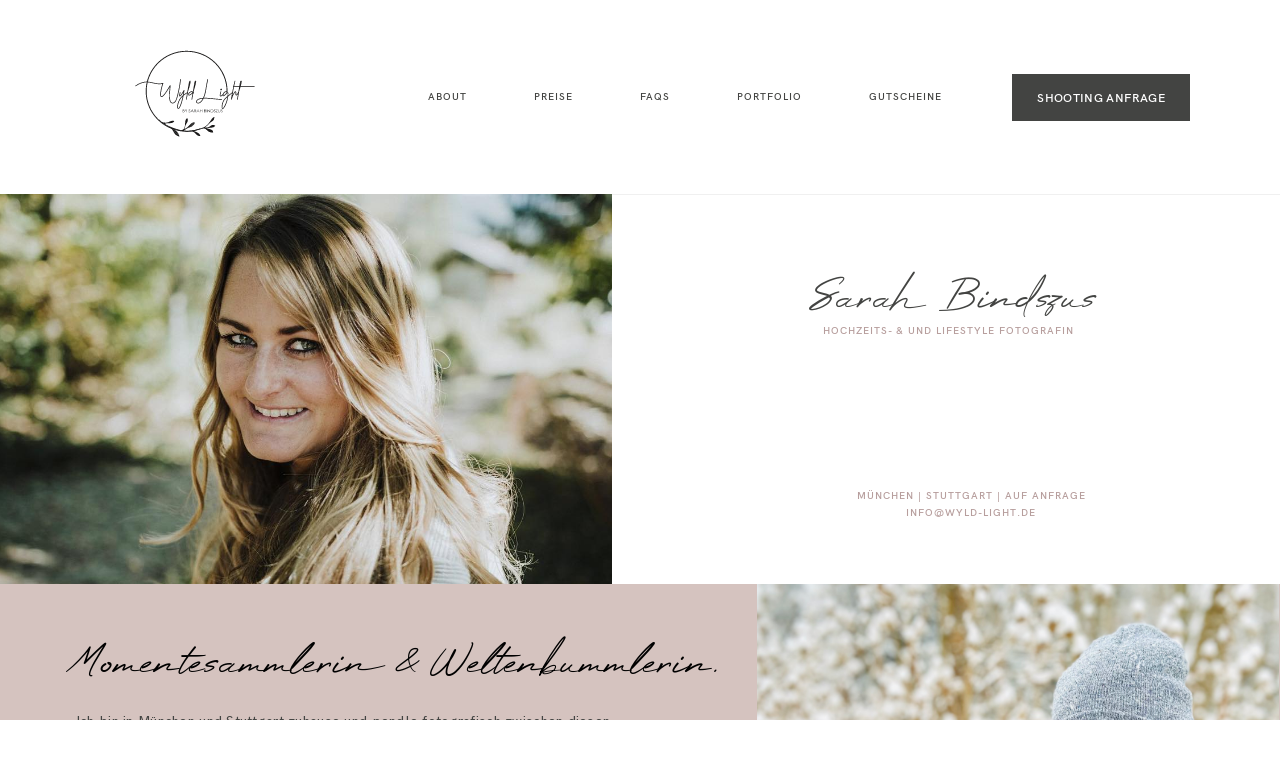

--- FILE ---
content_type: text/css
request_url: https://wyld-light.de/wp-content/themes/june/style.css?ver=2.6.7
body_size: 233
content:
/*
Theme Name: June
Theme URI: https://flothemes.com/themes/june/
Author: Flothemes
Author URI: https://flothemes.com
Description: The girl-boss, strong & independent woman type of design, meant to charm, cheer and intrigue you through each of its layouts and design details. June has a stylish, fun and empowering personality that will be hard to ignore online.
Version: 2.6.7
License: GNU General Public License and Flothemes general license
License URI: Licensing/README_License.txt
Text Domain: flotheme
Tags: A charming, fun design for powerful, creative women.
*/

--- FILE ---
content_type: image/svg+xml
request_url: https://wyld-light.de/wp-content/uploads/2023/01/Wyld_Light_Logo_Mobile@1x.svg
body_size: 21699
content:
<?xml version="1.0" encoding="UTF-8"?>
<svg width="426px" height="277px" viewBox="0 0 426 277" version="1.1" xmlns="http://www.w3.org/2000/svg" xmlns:xlink="http://www.w3.org/1999/xlink">
    <title>Wyld_Light_Logo_Mobile@1x</title>
    <g id="Wyld_Light_Logo_Mobile" stroke="none" stroke-width="1" fill="none" fill-rule="evenodd">
        <g id="Group" transform="translate(38.000000, 0.000000)" fill="#1A1919">
            <path d="M118.626176,166.865811 C121.240527,166.973241 123.650632,165.992947 125.85649,163.924929 C127.790021,162.098627 129.342291,159.943322 130.513303,157.459015 C131.684314,154.974708 132.760011,152.053968 133.740392,148.696796 C135.238198,143.405893 136.695154,137.685272 138.11126,131.534933 C141.243035,117.998815 143.367195,105.845852 144.483741,95.0760441 C144.619905,93.7600327 144.742453,92.4305926 144.851384,91.0877237 C144.851384,90.8997221 144.796918,90.7184348 144.687987,90.5438619 C144.579056,90.3692889 144.436083,90.235002 144.25907,90.1410012 C144.082057,90.0470004 143.898235,90 143.707605,90 C143.380812,90 143.115292,90.1074295 142.911045,90.3222885 C142.706799,90.5371475 142.59106,90.7922926 142.563827,91.0877237 C141.801308,100.944381 139.963092,112.573625 137.04918,125.975456 C135.769238,131.937793 134.380364,137.6987 132.882558,143.258177 C132.828093,143.499894 132.657888,144.151185 132.371943,145.212052 C132.085998,146.272918 131.895369,146.97121 131.800054,147.306927 C131.704739,147.642644 131.520917,148.280507 131.248589,149.220515 C130.976261,150.160523 130.765206,150.852101 130.615426,151.295247 C130.465645,151.738394 130.240975,152.362828 129.941414,153.168549 C129.641853,153.974271 129.369524,154.638991 129.124429,155.162709 C128.879334,155.686428 128.586581,156.277291 128.24617,156.935296 C127.90576,157.593302 127.558542,158.204307 127.204515,158.768312 C125.298217,161.722624 123.269372,163.562354 121.117979,164.287503 C120.328227,164.556077 119.44316,164.663506 118.462779,164.609792 C118.38108,164.609792 118.258533,164.596363 118.095136,164.569506 L118.095136,164.569506 L118.013437,164.569506 C117.958972,164.569506 117.904506,164.562791 117.85004,164.549363 C117.795575,164.535934 117.754725,164.52922 117.727493,164.52922 C117.427932,164.475505 117.141987,164.394933 116.869659,164.287503 C116.78796,164.260646 116.63818,164.206931 116.420317,164.126359 C116.393084,164.126359 116.365851,164.119645 116.338619,164.106216 C116.311386,164.092787 116.284153,164.086073 116.25692,164.086073 C115.984592,163.951786 115.712264,163.790642 115.439936,163.60264 C115.412703,163.575783 115.351429,163.535497 115.256114,163.481782 L115.172146,163.432543 C115.123732,163.402702 115.090448,163.378829 115.072292,163.360924 C115.017827,163.307209 114.976978,163.280352 114.949745,163.280352 C114.677416,163.038635 114.445937,162.810347 114.255308,162.595488 C114.119144,162.461202 113.94213,162.2732 113.724268,162.031484 C113.724268,162.004626 113.697035,161.957626 113.642569,161.890482 C113.588104,161.823339 113.547254,161.776338 113.520021,161.749481 C113.41109,161.615194 113.315775,161.467479 113.234077,161.306334 C112.907283,160.796044 112.580489,160.191753 112.253695,159.493461 C112.253695,159.493461 112.240079,159.466604 112.212846,159.412889 C112.212846,159.412889 112.206038,159.392746 112.192421,159.35246 C112.178805,159.312174 112.171997,159.278602 112.171997,159.251745 C112.063065,159.036886 111.994983,158.862313 111.967751,158.728026 C111.831586,158.405738 111.695422,158.056592 111.559258,157.680589 C111.341396,156.955439 111.13715,156.176575 110.94652,155.343997 C110.619726,153.813126 110.361014,152.107683 110.170384,150.227667 C109.84359,146.789922 109.775508,142.680744 109.966138,137.900131 C110.047837,135.939542 110.170384,133.777524 110.333781,131.414074 C110.497178,129.050625 110.653767,127.103465 110.803547,125.572595 C110.953328,124.041725 111.171191,121.819277 111.457135,118.905251 C111.74308,115.991226 111.940518,113.970208 112.049449,112.842199 C112.131148,111.955905 112.212846,111.123327 112.294544,110.344463 C112.321777,109.780458 112.042641,109.431312 111.457135,109.297025 C110.871629,109.162738 110.442713,109.323882 110.170384,109.780458 C108.863209,111.767904 107.052226,114.634929 104.737436,118.381533 C102.422646,122.128137 100.77506,124.766874 99.7946788,126.297744 C97.4798889,129.896633 95.4238108,132.904659 93.6264445,135.321823 C91.4750515,138.195562 89.5279047,140.397867 87.785004,141.928737 C87.5399086,142.143596 87.3084296,142.345027 87.0905671,142.533028 C87.0905671,142.559886 86.9952522,142.640458 86.8046224,142.774745 C86.7773896,142.801602 86.7637732,142.815031 86.7637732,142.815031 C86.6820747,142.868745 86.6139927,142.909032 86.559527,142.935889 C86.096569,143.285035 85.6608439,143.567037 85.2523515,143.781896 C85.0072561,143.916183 84.8438592,143.983327 84.7621607,143.983327 C84.571531,144.063899 84.3945176,144.131042 84.2311207,144.184757 C84.1221894,144.211614 84.0268745,144.238472 83.945176,144.265329 L83.945176,144.265329 L83.7000806,144.265329 C83.5094509,144.292186 83.3732868,144.305615 83.2915883,144.305615 C83.2915883,144.305615 83.2779719,144.292186 83.250739,144.265329 L83.250739,144.265329 L83.148616,144.265329 C83.1077667,144.265329 83.0737257,144.258615 83.0464929,144.245186 C83.0192601,144.231757 82.985219,144.218329 82.9443698,144.2049 C82.9035206,144.191471 82.8694795,144.184757 82.8422467,144.184757 L82.8422467,144.184757 L82.8013975,144.184757 C82.719699,144.131042 82.6788498,144.090756 82.6788498,144.063899 L82.6788498,144.063899 L82.6380005,144.063899 L82.6380005,144.063899 L82.4746036,143.902754 C82.4473708,143.84904 82.3997133,143.768468 82.3316313,143.661038 C82.2635492,143.553609 82.2158918,143.473036 82.188659,143.419322 C82.188659,143.419322 82.1818508,143.399179 82.1682343,143.358893 C82.1546179,143.318606 82.1341933,143.285035 82.1069605,143.258177 C82.1069605,143.23132 82.1001523,143.204463 82.0865359,143.177605 C82.0729195,143.150748 82.0661113,143.123891 82.0661113,143.097033 C81.9299471,142.72103 81.8210159,142.291312 81.7393174,141.807879 C81.7120846,141.70045 81.6848517,141.579591 81.6576189,141.445304 L81.6576189,141.445304 L81.6576189,141.28416 C81.6031533,140.935014 81.562304,140.653012 81.5350712,140.438153 C81.5078384,139.874148 81.494222,139.256428 81.494222,138.584994 C81.494222,137.322697 81.562304,135.899256 81.6984682,134.314671 C81.9435636,131.467789 82.4473708,128.177761 83.2098898,124.444585 C84.6532294,117.112521 86.3825137,110.747323 88.3977425,105.348991 C88.5883723,104.784986 88.7926185,104.247838 89.0104811,103.737548 C89.173878,103.388402 89.0785631,103.039256 88.7245364,102.69011 C88.479441,102.394679 88.1662635,102.273821 87.785004,102.327536 C87.785004,102.354393 87.7577712,102.367822 87.7033056,102.367822 L87.7033056,102.367822 L87.6216071,102.367822 C82.2839738,103.952407 76.2246708,104.341839 69.4436979,103.536118 C67.6735645,103.321259 65.8966228,103.039256 64.1128729,102.69011 C62.329123,102.340964 60.0551823,101.850817 57.2910508,101.219669 C54.5269193,100.588521 52.7772104,100.192374 52.0419242,100.03123 C44.9069247,98.4735023 38.9429365,97.8020678 34.1499597,98.0169269 C28.7578608,98.2586432 23.3385291,99.3597957 17.8919645,101.320384 C11.982442,103.468974 6.20908358,106.517286 0.571889277,110.465321 C0.29956105,110.653322 0.122547702,110.88161 0.0408492341,111.150184 C-0.0408492341,111.418758 0,111.70076 0.163396936,111.996191 C0.29956105,112.237908 0.524231837,112.405766 0.837409299,112.499767 C1.15058676,112.593768 1.4433396,112.560196 1.71566783,112.399052 C12.0096748,105.14756 22.3172982,101.132383 32.638538,100.353519 C35.4162859,100.13866 38.4118964,100.205803 41.6253695,100.554949 C44.8388426,100.904095 47.6914808,101.36067 50.1832841,101.924675 C52.6750873,102.48868 55.6230404,103.146686 59.0271432,103.898692 C62.4312461,104.650699 65.3179253,105.187846 67.6871809,105.510135 C74.5498522,106.503858 80.6772373,106.369571 86.0693362,105.107274 C85.4429813,106.826146 84.7757771,108.921022 84.0677237,111.3919 C83.0601093,114.802787 82.1750426,118.307675 81.4125235,121.906563 C80.5955388,125.720311 79.9964167,129.265484 79.6151572,132.542084 C79.2066649,136.087258 79.11135,138.920711 79.3292126,141.042444 C79.6287736,143.755039 80.4321419,145.447054 81.7393174,146.118488 C83.2915883,146.951067 85.1842695,146.601921 87.4173609,145.07105 C89.2147272,143.862468 91.2299561,141.888451 93.4630476,139.148999 C95.396578,136.78555 97.5343546,133.831238 99.8763773,130.286065 C100.883992,128.782052 101.925647,127.177323 103.001344,125.47188 C104.07704,123.766436 105.275284,121.846134 106.596076,119.710973 C107.916868,117.575811 108.917674,115.957654 109.598495,114.856502 C109.516797,115.608508 109.3534,117.246808 109.108304,119.771402 C108.863209,122.295995 108.686195,124.149154 108.577264,125.330879 C108.468333,126.512603 108.332169,128.08376 108.168772,130.044348 C108.005375,132.004937 107.882827,133.804381 107.801129,135.442681 C107.556033,140.411296 107.542417,144.695047 107.760279,148.293935 C108.032608,152.698545 108.658963,156.270576 109.639344,159.010029 C110.810356,162.259771 112.471558,164.502362 114.622951,165.737801 C115.821195,166.409236 117.155603,166.785239 118.626176,166.865811 Z M135.537759,183.705386 C137.226194,184.48425 138.928245,183.718815 140.643913,181.409081 C142.713607,178.589056 144.647138,174.600736 146.444504,169.444119 C147.506584,166.436093 148.800143,162.018055 150.325181,156.190004 C151.577891,151.463106 152.667204,146.830208 153.59312,142.291312 C156.28917,140.115864 159.965601,137.537556 164.622413,134.556387 C165.248768,134.180384 165.984054,133.723809 166.828272,133.186661 C167.182299,132.89123 167.359312,132.548799 167.359312,132.159367 C167.359312,131.769935 167.17549,131.461075 166.807847,131.232787 C166.440204,131.004499 166.065753,131.011214 165.684493,131.25293 C160.700887,134.395243 156.888292,136.960123 154.246708,138.947568 C154.873063,135.563539 155.404103,132.260082 155.839828,129.037197 C155.975992,128.070331 156.112156,127.022893 156.24832,125.894884 C156.330019,125.733739 156.343635,125.572595 156.28917,125.411451 C156.28917,125.142877 156.166622,124.914589 155.921526,124.726588 C155.676431,124.538586 155.431336,124.444585 155.18624,124.444585 C154.968378,124.444585 154.777748,124.4983 154.614351,124.605729 C154.450954,124.713159 154.31479,124.847446 154.205859,125.00859 C154.187703,125.037686 154.164253,125.075734 154.135507,125.122734 L154.033384,125.290593 C153.640021,125.939646 152.717131,127.483945 151.264714,129.92349 C149.521813,132.850944 148.146556,135.053249 147.138941,136.530405 C145.804533,138.490993 144.538207,140.048721 143.339962,141.203588 C142.93147,141.606449 142.631909,141.888451 142.441279,142.049595 C142.386814,142.076453 142.32554,142.10331 142.257458,142.130168 C142.189376,142.157025 142.128102,142.190597 142.073636,142.230883 C142.01917,142.271169 141.964705,142.318169 141.910239,142.371884 C141.910239,142.371884 141.908726,142.373376 141.9057,142.37636 L141.86939,142.41217 C141.842157,142.277883 141.86939,141.928737 141.951088,141.364732 C141.978321,140.935014 142.046403,140.451582 142.155335,139.914434 C142.536594,137.658414 143.135716,135.187536 143.952701,132.501798 C144.088865,132.07208 144.000358,131.722934 143.687181,131.45436 C143.374003,131.185787 143.013169,131.091786 142.604676,131.172358 C142.196184,131.25293 141.923856,131.508075 141.787691,131.937793 C140.970707,134.542959 140.371585,136.946694 139.990325,139.148999 C139.963092,139.283286 139.922243,139.518288 139.867777,139.854005 C139.813312,140.189722 139.765654,140.444867 139.724805,140.61944 C139.683956,140.794013 139.649915,141.022301 139.622682,141.304303 C139.595449,141.586306 139.581833,141.848165 139.581833,142.089882 C139.581833,142.331598 139.609066,142.573314 139.663531,142.815031 C139.772463,143.54018 140.133298,144.057184 140.746036,144.366044 C141.358775,144.674904 142.005554,144.695047 142.686375,144.426473 C143.421661,144.1579 144.33396,143.446179 145.423273,142.291312 C146.104094,141.59302 146.852997,140.706727 147.669981,139.632432 C148.895458,138.047846 150.311565,135.926114 151.918302,133.267233 C152.245095,132.703228 152.708053,131.910936 153.307175,130.890356 C152.816985,134.274385 152.217863,137.671843 151.509809,141.08273 C149.739676,142.559886 148.146556,144.023613 146.730449,145.473911 C143.898235,148.401365 141.474514,151.751823 139.459285,155.525284 C137.444056,159.298745 135.878169,163.253494 134.761623,167.38953 C134.2442,169.403833 133.849324,171.48528 133.576995,173.63387 C133.277434,176.158463 133.195736,178.105623 133.3319,179.475349 C133.576995,181.731369 134.312282,183.141381 135.537759,183.705386 Z M136.681537,181.771655 L136.640688,181.771655 C136.613455,181.744798 136.586222,181.731369 136.55899,181.731369 C136.422825,181.677654 136.286661,181.556796 136.150497,181.368795 C136.014333,181.127078 135.891785,180.845076 135.782854,180.522787 C135.755621,180.361643 135.72158,180.18707 135.680731,179.999068 C135.639882,179.811067 135.605841,179.643208 135.578608,179.495493 C135.551375,179.347777 135.537759,179.173204 135.537759,178.971774 C135.537759,178.770343 135.53095,178.602485 135.517334,178.468198 C135.503718,178.333911 135.503718,178.152624 135.517334,177.924336 C135.53095,177.696048 135.537759,177.521475 135.537759,177.400617 C135.537759,177.279759 135.544567,177.098472 135.558183,176.856755 C135.5718,176.615039 135.578608,176.44718 135.578608,176.353179 C135.578608,176.259179 135.592224,176.077891 135.619457,175.809318 C135.64669,175.540744 135.660306,175.3796 135.660306,175.325885 C135.823703,173.472726 136.123264,171.59271 136.55899,169.685836 C137.43044,165.764659 138.792081,161.96434 140.643913,158.284879 C142.577443,154.363703 144.701604,151.100531 147.016393,148.495366 C148.132939,147.233069 149.385649,145.970772 150.774523,144.708476 C150.284332,146.991353 149.766909,149.247372 149.222252,151.476535 C148.105706,155.961716 146.934695,160.258897 145.709218,164.368075 C144.293111,169.121831 142.78169,173.029579 141.174953,176.09132 C140.684762,177.031328 140.180955,177.93105 139.663531,178.790486 C138.955478,179.918496 138.356356,180.710789 137.866165,181.167364 C137.593837,181.435938 137.321509,181.610511 137.04918,181.691083 C136.940249,181.744798 136.817701,181.771655 136.681537,181.771655 L136.681537,181.771655 Z M162.212309,155.061994 C162.484637,155.142566 162.770581,155.10228 163.070142,154.941136 C163.369703,154.779992 163.546717,154.551704 163.601182,154.256273 C164.06414,151.651108 164.751769,147.716502 165.664069,142.452456 C166.576368,137.18841 167.263997,133.240376 167.726955,130.608353 C167.754188,130.500924 167.788229,130.306208 167.829078,130.024205 C167.869927,129.742203 167.903968,129.520629 167.931201,129.359485 C170.000896,122.671998 171.634865,117.152808 172.833109,112.801913 C172.860342,112.748198 173.003315,112.251336 173.262026,111.311328 C173.520738,110.37132 173.66371,109.834172 173.690943,109.699886 C173.718176,109.565599 173.840724,109.08888 174.058586,108.26973 C174.276449,107.45058 174.419421,106.906718 174.487503,106.638145 C174.555585,106.369571 174.671325,105.886138 174.834722,105.187846 C174.998119,104.489555 175.120666,103.945693 175.202365,103.556261 C175.284063,103.166829 175.379378,102.676682 175.48831,102.085819 C175.597241,101.494957 175.685748,100.951095 175.75383,100.454234 C175.821912,99.9573723 175.883186,99.4537965 175.937651,98.9435063 C176.01935,98.3257867 176.067007,97.8490683 176.080623,97.513351 C176.09424,97.1776338 176.026158,96.7479158 175.876377,96.224197 C175.726597,95.7004781 175.461077,95.3311892 175.079817,95.1163302 C174.725791,94.8746138 174.344531,94.8746138 173.936039,95.1163302 C173.500314,95.3311892 173.112246,95.6064773 172.771836,95.9421945 C172.431425,96.2779117 172.138672,96.6673437 171.893577,97.1104904 C171.648482,97.5536371 171.437427,97.9699264 171.260414,98.3593584 C171.083401,98.7487904 170.93362,99.2389375 170.811072,99.8297998 C170.688525,100.420662 170.59321,100.89738 170.525128,101.259955 C170.457046,101.62253 170.375347,102.126105 170.280032,102.770682 C170.184717,103.41526 170.109827,103.871835 170.055361,104.140409 C169.810266,105.483277 169.456239,107.511009 168.993281,110.223604 L168.902142,110.756992 C168.483604,113.20352 168.159957,115.053456 167.931201,116.3068 C167.713339,117.569097 167.359312,119.596829 166.869121,122.389996 C166.37893,125.183163 166.011287,127.318325 165.766192,128.79548 C165.738959,128.876052 165.725343,128.970053 165.725343,129.077483 C165.50748,130.259207 165.187494,132.038508 164.765386,134.415386 C164.343277,136.792264 164.036908,138.571565 163.846278,139.75329 C162.756965,145.957344 161.953597,150.60367 161.436173,153.692268 C161.381707,153.987699 161.422557,154.269702 161.558721,154.538275 C161.694885,154.806849 161.912747,154.981422 162.212309,155.061994 Z M171.444235,109.337311 C171.471468,109.149309 171.505509,108.927736 171.546359,108.672591 C171.587208,108.417446 171.628057,108.169015 171.668906,107.927299 C171.709755,107.685582 171.743796,107.470723 171.771029,107.282722 C172.479083,103.280973 172.873959,101.132383 172.955657,100.836951 C173.17352,99.8163711 173.432231,99.0240785 173.731793,98.4600736 C173.731793,98.5943604 173.718176,98.7286473 173.690943,98.8629342 C173.690943,98.9972211 173.677327,99.171794 173.650094,99.3866531 C173.622861,99.4135104 173.609245,99.4537965 173.609245,99.5075112 C173.582012,99.6417981 173.568396,99.7492276 173.568396,99.8297998 C173.51393,100.23266 173.432231,100.675807 173.3233,101.15924 C173.159903,102.099248 172.942041,103.146686 172.669712,104.301553 C172.315686,105.832423 171.907193,107.511009 171.444235,109.337311 Z M179.777479,155.061994 C180.049807,155.142566 180.335752,155.10228 180.635313,154.941136 C180.934874,154.779992 181.111887,154.551704 181.166353,154.256273 L181.166353,154.256273 L184.55684,134.717532 C184.774702,135.200964 185.190003,135.39568 185.802741,135.30168 C186.41548,135.207679 186.721849,134.851819 186.721849,134.234099 C186.749082,132.944945 186.258891,131.803506 185.251277,130.809783 C185.251277,130.782926 185.258085,130.749354 185.271701,130.709068 C185.285318,130.668782 185.292126,130.63521 185.292126,130.608353 C185.319359,130.474066 185.3534,130.272636 185.394249,130.004062 C185.435098,129.735488 185.469139,129.520629 185.496372,129.359485 C187.566066,122.671998 189.200036,117.152808 190.39828,112.801913 C190.425513,112.72134 190.561677,112.224479 190.806772,111.311328 C191.051868,110.398177 191.19484,109.86103 191.235689,109.699886 C191.276539,109.538741 191.405894,109.055309 191.623757,108.249587 C191.84162,107.443866 191.984592,106.906718 192.052674,106.638145 C192.120756,106.369571 192.236496,105.886138 192.399893,105.187846 C192.563289,104.489555 192.685837,103.945693 192.767536,103.556261 C192.849234,103.166829 192.944549,102.676682 193.05348,102.085819 C193.162412,101.494957 193.250918,100.951095 193.319,100.454234 C193.387082,99.9573723 193.448356,99.4537965 193.502822,98.9435063 C193.58452,98.3257867 193.632178,97.8490683 193.645794,97.513351 C193.659411,97.1776338 193.591328,96.7479158 193.441548,96.224197 C193.291767,95.7004781 193.026247,95.3311892 192.644988,95.1163302 C192.318194,94.8746138 191.936935,94.8746138 191.501209,95.1163302 C191.065484,95.3311892 190.677416,95.6064773 190.337006,95.9421945 C189.996596,96.2779117 189.703843,96.6673437 189.458748,97.1104904 C189.213652,97.5536371 189.009406,97.9699264 188.846009,98.3593584 C188.682612,98.7487904 188.532832,99.2389375 188.396668,99.8297998 C188.260503,100.420662 188.15838,100.89738 188.090298,101.259955 C188.022216,101.62253 187.940518,102.126105 187.845203,102.770682 C187.749888,103.41526 187.674998,103.871835 187.620532,104.140409 C187.375437,105.483277 187.02141,107.511009 186.558452,110.223604 L186.467313,110.756992 C186.048775,113.20352 185.725128,115.053456 185.496372,116.3068 C185.251277,117.703384 184.890442,119.78483 184.413867,122.55114 L184.320096,123.095271 C183.889696,125.591932 183.560118,127.492002 183.331363,128.79548 C183.30413,128.876052 183.290513,128.970053 183.290513,129.077483 C183.26328,129.10434 183.242856,129.158055 183.229239,129.238627 C183.215623,129.319199 183.208815,129.372914 183.208815,129.399771 C182.228433,128.943196 181.207202,128.674622 180.145122,128.59405 C178.620084,128.459763 177.115471,128.721622 175.631282,129.379628 C174.147093,130.037634 172.79226,130.94407 171.566783,132.098938 C170.205142,133.388092 169.22476,134.704103 168.625638,136.046972 C167.726955,138.00756 167.781421,139.551859 168.789035,140.679869 C169.660486,141.619877 170.954045,141.90188 172.669712,141.525877 C173.895189,141.28416 175.202365,140.693298 176.591239,139.75329 C178.388605,138.544708 180.308519,136.758692 182.350981,134.395243 C182.24205,134.932391 182.085461,135.805255 181.881215,137.013837 C181.676969,138.222419 181.52038,139.13557 181.411449,139.75329 C180.322136,145.957344 179.518767,150.60367 179.001344,153.692268 C178.946878,153.987699 178.987727,154.269702 179.123891,154.538275 C179.260056,154.806849 179.477918,154.981422 179.777479,155.061994 Z M189.009406,109.337311 C189.009406,109.229882 189.023022,109.115738 189.050255,108.994879 C189.077488,108.874021 189.097913,108.759877 189.111529,108.652448 C189.125146,108.545018 189.14557,108.430875 189.172803,108.310016 C189.200036,108.189158 189.22046,108.075014 189.234077,107.967585 L189.259608,107.801405 L189.259608,107.801405 L189.295351,107.625153 C189.322584,107.504295 189.349816,107.390151 189.377049,107.282722 C190.05787,103.280973 190.439129,101.132383 190.520828,100.836951 C190.73869,99.8163711 190.997402,99.0240785 191.296963,98.4600736 C191.296963,98.6212178 191.283347,98.7555047 191.256114,98.8629342 C191.256114,98.9972211 191.242498,99.171794 191.215265,99.3866531 C191.188032,99.4135104 191.174415,99.4537965 191.174415,99.5075112 C191.147183,99.6417981 191.133566,99.7492276 191.133566,99.8297998 C191.079101,100.23266 190.997402,100.675807 190.888471,101.15924 C190.725074,102.099248 190.507211,103.146686 190.234883,104.301553 C189.880856,105.832423 189.472364,107.511009 189.009406,109.337311 Z M171.515313,139.437044 L171.280838,139.431001 C170.872346,139.431001 170.586402,139.323572 170.423005,139.108713 C170.232375,138.866996 170.191526,138.477564 170.300457,137.940417 C170.545552,136.946694 171.171907,135.872399 172.179522,134.717532 C174.113052,132.488369 176.223596,131.199215 178.511153,130.85007 C179.763863,130.662068 180.934874,130.809783 182.024187,131.293216 C180.172355,133.549236 178.565619,135.268108 177.203977,136.449832 C176.16913,137.362983 175.147899,138.074704 174.140285,138.584994 C172.996506,139.202714 172.043358,139.484716 171.280838,139.431001 L171.515313,139.437044 Z M195.17764,165.294655 C196.838843,166.664381 199.08555,167.147814 201.917764,166.744953 C204.314252,166.422665 206.629042,165.308083 208.862134,163.40121 C210.523336,161.950911 212.25262,159.869465 214.049987,157.15687 C215.193765,155.384283 216.269462,153.517695 217.277076,151.557107 C221.688793,151.31539 226.944728,151.395962 233.04488,151.798823 C236.639613,152.040539 242.589985,152.604544 250.895996,153.490838 C259.202007,154.377131 265.60172,154.927707 270.095136,155.142566 C271.674639,155.196281 273.22691,155.236567 274.751948,155.263425 C275.214906,155.290282 275.5417,155.115709 275.73233,154.739706 C275.92296,154.363703 275.92296,153.987699 275.73233,153.611696 C275.5417,153.235693 275.214906,153.047691 274.751948,153.047691 C270.939353,152.993976 266.861238,152.779117 262.517603,152.403114 C258.173968,152.027111 253.435456,151.557107 248.302069,150.993102 C243.168682,150.429097 239.104183,150.026236 236.108573,149.78452 C229.191436,149.220515 223.281913,149.045942 218.380005,149.260801 C220.64033,144.372759 222.451312,138.947568 223.812954,132.985231 C224.221446,131.239501 224.602705,129.406486 224.956732,127.486183 C225.310759,125.565881 225.692018,123.330004 226.100511,120.778553 C226.509003,118.227103 226.808564,116.373944 226.999194,115.219076 C228.170205,108.504732 229.382066,102.152963 230.634776,96.1637679 C230.961569,94.6328974 231.30198,93.0483122 231.656006,91.4100123 C231.737705,90.9802942 231.621965,90.624434 231.308788,90.3424315 C230.99561,90.0604291 230.634776,89.9597139 230.226283,90.0402861 C229.817791,90.1208582 229.559079,90.389432 229.450148,90.8460074 C228.170205,96.7009154 226.944728,102.824397 225.773717,109.216453 C225.41969,111.230756 224.909075,114.232068 224.24187,118.220388 C223.574666,122.208709 223.064051,125.183163 222.710024,127.143752 C221.157753,135.764969 218.870196,143.191034 215.847353,149.421945 C212.770044,149.663662 209.910598,150.053094 207.269014,150.590241 C203.919377,151.261676 201.236943,152.161398 199.221715,153.289407 C196.580131,154.766563 194.796381,156.686866 193.870465,159.050315 C193.407507,160.070895 193.284959,161.178762 193.502822,162.373915 C193.720684,163.569068 194.278957,164.542648 195.17764,165.294655 Z M202.714324,164.347932 C201.556929,164.683649 200.37911,164.770936 199.180865,164.609792 C198.254949,164.502362 197.465198,164.213645 196.81161,163.743641 C196.158022,163.273637 195.776763,162.635774 195.667831,161.830053 C195.5589,160.809473 195.810804,159.802321 196.423542,158.808598 C197.036281,157.814875 197.805608,156.968868 198.731524,156.270576 C200.392726,154.981422 202.721132,153.960842 205.716743,153.208835 C208.412792,152.537401 211.38117,152.053968 214.621876,151.758537 C213.450864,153.960842 212.184538,155.988574 210.822897,157.841733 C210.114844,158.835456 209.365941,159.735178 208.576189,160.540899 C207.786437,161.34662 206.901371,162.098627 205.920989,162.796919 C204.940607,163.495211 203.871719,164.012215 202.714324,164.347932 Z M271.44316,125.089162 C271.987817,125.492023 272.600555,125.586024 273.281376,125.371165 C273.7988,125.183163 274.275374,124.887732 274.711099,124.484871 C275.174057,124.001439 275.500851,123.491148 275.691481,122.954001 C275.963809,122.094565 275.800412,121.396273 275.20129,120.859125 C275.119592,120.778553 275.037893,120.71141 274.956195,120.657695 L274.956195,120.657695 L274.93577,120.657695 C274.922154,120.657695 274.915345,120.644266 274.915345,120.617409 C274.67025,120.40255 274.397922,120.254835 274.098361,120.174262 C273.444773,120.039976 272.859267,120.133976 272.341844,120.456265 C271.361462,121.073984 270.816806,122.04085 270.707874,123.356861 C270.653409,124.108868 270.898504,124.686302 271.44316,125.089162 Z M270.91212,144.507045 C271.647407,144.721904 272.382693,144.735333 273.117979,144.547331 C273.853265,144.35933 274.561319,144.063899 275.242139,143.661038 C276.658246,142.828459 278.23775,141.270732 279.98065,138.987855 C280.032748,138.917792 280.090714,138.838286 280.154549,138.749337 L280.36366,138.454159 C281.081598,137.429721 282.329185,135.55303 284.106423,132.824087 C284.242587,132.58237 284.303861,132.347368 284.290245,132.119081 C284.276628,131.890793 284.181313,131.702791 284.0043,131.555076 C283.827287,131.40736 283.629849,131.299931 283.411986,131.232787 C283.194123,131.165644 282.969453,131.165644 282.737974,131.232787 C282.506495,131.299931 282.309057,131.45436 282.14566,131.696077 C281.900564,132.07208 281.512497,132.6898 280.981457,133.549236 C280.450417,134.408672 280.014691,135.086821 279.674281,135.583682 C279.333871,136.080544 278.91857,136.67812 278.428379,137.376412 C277.938189,138.074704 277.44119,138.705852 276.937382,139.269857 C276.433575,139.833862 275.909343,140.357581 275.364687,140.841014 C274.602168,141.485591 273.839649,141.942166 273.07713,142.21074 C272.532473,142.398741 272.110365,142.479313 271.810804,142.452456 C271.592941,142.425599 271.456777,142.331598 271.402311,142.170454 C271.238914,141.848165 271.204873,141.183445 271.300188,140.176293 C271.395503,139.169142 271.524859,138.155276 271.688256,137.134696 C272.096748,134.771246 272.668637,132.394369 273.403924,130.004062 C273.540088,129.574344 273.458389,129.218484 273.158828,128.936481 C272.859267,128.654479 272.498432,128.553764 272.076324,128.634336 C271.654215,128.714908 271.375078,128.970053 271.238914,129.399771 C270.476395,131.843792 269.904506,134.260956 269.523246,136.651263 C269.305384,137.913559 269.141987,139.122141 269.033056,140.277009 C268.924124,141.458733 269.019439,142.385313 269.319,143.056747 C269.645794,143.808754 270.176834,144.292186 270.91212,144.507045 Z M280.675087,179.918496 C279.504076,181.31508 278.591776,181.879085 277.938189,181.610511 C277.829257,181.556796 277.733942,181.489653 277.652244,181.409081 C277.570546,181.328508 277.502463,181.214365 277.447998,181.066649 C277.393532,180.918933 277.345875,180.791361 277.305026,180.683931 C277.264176,180.576502 277.236943,180.422072 277.223327,180.220642 C277.209711,180.019211 277.196094,179.87821 277.182478,179.797638 C277.168861,179.717066 277.162053,179.562636 277.162053,179.334348 C277.162053,179.106061 277.148437,178.978488 277.121204,178.951631 C276.876109,173.902444 277.788408,168.772685 279.858103,163.562354 C281.08358,160.52747 282.540536,157.882019 284.228971,155.625999 C284.256204,155.599142 284.290245,155.558856 284.331094,155.505141 C284.371943,155.451426 284.405984,155.41114 284.433217,155.384283 C284.569381,155.196281 284.678312,155.061994 284.760011,154.981422 C285.005106,154.685991 285.277434,154.377131 285.576995,154.054843 C286.148885,153.437123 286.802472,152.765689 287.537759,152.040539 C289.144495,150.482812 291.02356,148.76394 293.174953,146.883923 C292.630297,150.29481 291.826928,153.853412 290.764848,157.55973 C289.076413,163.387781 287.020335,168.665255 284.596614,173.392154 C283.997492,174.547021 283.384753,175.661602 282.758398,176.735897 C281.832482,178.293625 281.138045,179.354491 280.675087,179.918496 Z M293.910239,134.113241 L293.914778,134.149051 C293.92083,134.178892 293.932933,134.22067 293.951088,134.274385 C294.032787,134.704103 294.06002,135.818684 294.032787,137.618128 C294.032787,138.799853 293.978321,140.035292 293.86939,141.324446 C293.814924,141.995881 293.746842,142.72103 293.665144,143.499894 C291.568216,145.272481 289.675535,146.937638 287.9871,148.495366 C286.2442,150.106808 284.841709,151.503392 283.779629,152.685117 C282.390755,154.242844 281.069963,156.149718 279.817253,158.405738 C276.903341,163.750356 275.269372,169.417262 274.915345,175.406457 C274.833647,176.561324 274.82003,177.689334 274.874496,178.790486 C274.956195,180.509358 275.214906,181.731369 275.650632,182.456518 C276.059124,183.101095 276.631013,183.530813 277.366299,183.745672 C278.101586,183.960531 278.823255,183.920245 279.531309,183.624814 C280.70232,183.168239 281.846099,182.147658 282.962644,180.563073 C284.215354,178.817344 285.549763,176.534467 286.965869,173.714442 C288.191346,171.243564 289.335125,168.584683 290.397205,165.737801 C292.494132,160.205182 294.06002,154.605419 295.094867,148.938513 C295.367195,147.515072 295.598674,146.091631 295.789304,144.66819 C296.579056,143.969898 297.355191,143.311892 298.11771,142.694172 C301.167786,140.196436 304.626355,137.430127 308.493416,134.395243 C309.010839,133.992383 309.596345,133.535807 310.249933,133.025517 C310.467795,132.810658 310.576727,132.542084 310.576727,132.219796 C310.576727,131.897507 310.467795,131.628933 310.249933,131.414074 C309.786975,130.957499 309.255935,130.957499 308.656813,131.414074 C305.06208,134.207242 301.903073,136.718406 299.17979,138.947568 C298.144943,139.807005 297.123712,140.639583 296.116098,141.445304 C296.116098,141.39159 296.122906,141.297589 296.136522,141.163302 C296.150139,141.029015 296.156947,140.921586 296.156947,140.841014 C296.265878,139.551859 296.320344,138.302991 296.320344,137.09441 L296.320344,137.09441 L296.320344,135.221108 C296.320344,135.046535 296.299919,134.777961 296.25907,134.415386 C296.218221,134.052812 296.156947,133.737237 296.075249,133.468664 C295.80292,132.636085 295.31273,132.112366 294.604676,131.897507 C293.842157,131.682648 293.011556,131.897507 292.112873,132.542084 C291.241423,133.186661 290.097644,134.193813 288.681537,135.563539 C288.545373,135.724683 288.211771,136.060401 287.680731,136.570691 C287.149691,137.080981 286.77524,137.436841 286.557377,137.638271 C286.339514,137.839702 285.999104,138.155276 285.536146,138.584994 C285.073188,139.014712 284.68512,139.350429 284.371943,139.592146 C284.058766,139.833862 283.677506,140.102436 283.228164,140.397867 C282.778823,140.693298 282.349906,140.948443 281.941414,141.163302 C281.560154,141.378161 281.260593,141.525877 281.04273,141.606449 C280.933799,141.633306 280.770402,141.673592 280.55254,141.727307 L280.55254,141.727307 L280.470841,141.727307 L280.429992,141.687021 C280.402759,141.633306 280.375526,141.579591 280.348293,141.525877 C280.293828,141.364732 280.280211,141.136445 280.307444,140.841014 C280.334677,139.847291 280.797635,138.490993 281.696318,136.772121 C282.513303,135.268108 283.452835,133.978954 284.514915,132.904659 C285.767625,131.642362 286.979486,130.930642 288.150497,130.769497 C289.403207,130.608353 290.233808,130.970928 290.6423,131.857221 C290.751232,132.098938 290.975903,132.260082 291.316313,132.340654 C291.656723,132.421226 291.93586,132.394369 292.153722,132.260082 C292.752844,131.910936 292.889008,131.400646 292.562214,130.729211 C292.017558,129.466915 290.914629,128.741765 289.253426,128.553764 C287.864553,128.39262 286.448446,128.755194 285.005106,129.641488 C282.472454,131.226073 280.457225,133.790952 278.95942,137.336126 C278.224133,139.054998 277.924572,140.424724 278.060736,141.445304 C278.142435,142.251026 278.455612,142.895603 279.000269,143.379036 C279.544925,143.862468 280.212129,144.037041 281.001881,143.902754 C282.063961,143.74161 283.411986,143.056747 285.045955,141.848165 C286.080803,141.096159 287.224581,140.115864 288.477291,138.907282 C290.35976,137.097767 291.418649,136.079914 291.653957,135.853725 L291.704381,135.805255 C292.439667,135.133821 292.984323,134.663817 293.33835,134.395243 C293.33835,134.395243 293.52898,134.301242 293.910239,134.113241 L293.910239,134.113241 Z M305.817791,154.961279 C306.430529,155.05528 306.84583,154.860564 307.063693,154.377131 C307.118158,154.269702 307.159007,154.175701 307.18624,154.095129 C308.411717,149.797949 309.69166,146.024487 311.026068,142.774745 C312.360477,139.525002 314.035295,136.557262 316.050524,133.871524 C316.595181,133.173233 317.194303,132.488369 317.84789,131.816935 C318.310848,131.36036 318.624026,131.064929 318.787423,130.930642 L318.787423,130.930642 L318.819194,131.0515 C318.843401,131.141024 318.87366,131.248454 318.90997,131.373788 L318.90997,131.373788 L318.90997,131.534933 C318.937203,131.615505 318.95082,131.655791 318.95082,131.655791 C318.978052,132.031794 318.991669,132.407797 318.991669,132.783801 C319.018902,133.240376 319.018902,134.072955 318.991669,135.281537 C318.964436,135.926114 318.964436,136.691549 318.991669,137.577842 C319.018902,138.464136 319.141449,139.216142 319.359312,139.833862 C319.604407,140.585868 320.033324,141.102873 320.646063,141.384875 C321.258801,141.666878 321.932814,141.646735 322.6681,141.324446 C323.049359,141.163302 323.417003,140.948443 323.771029,140.679869 C324.125056,140.411296 324.472274,140.075578 324.812685,139.672718 C325.153095,139.269857 325.418615,138.947568 325.609245,138.705852 C325.799875,138.464136 326.072203,138.101561 326.42623,137.618128 C327.542775,136.114115 328.523157,134.556387 329.367374,132.944945 C329.558004,132.542084 329.530771,132.159367 329.285676,131.796792 C329.04058,131.434217 328.727403,131.25293 328.346144,131.25293 C327.964884,131.25293 327.651707,131.440932 327.406611,131.816935 C326.698558,133.186661 325.867957,134.556387 324.914808,135.926114 C324.370151,136.704978 323.852728,137.362983 323.362537,137.900131 C323.090209,138.222419 322.81788,138.490993 322.545552,138.705852 L322.545552,138.705852 L322.218758,139.028141 L322.096211,139.108713 L322.096211,139.108713 L321.943026,139.184249 L321.943026,139.184249 L321.932814,139.189285 L321.769417,139.269857 L321.728568,139.310143 C321.701335,139.310143 321.660486,139.323572 321.60602,139.350429 L321.60602,139.350429 L321.60602,139.310143 L321.565171,139.269857 C321.456239,138.920711 321.388157,138.638709 321.360924,138.42385 L321.360924,138.42385 L321.360924,138.343278 C321.360924,138.31642 321.354116,138.26942 321.3405,138.202276 L321.329153,138.141847 C321.323101,138.106037 321.320075,138.07918 321.320075,138.061275 C321.320075,137.900131 321.306459,137.725558 321.279226,137.537556 L321.279226,137.537556 L321.279226,133.790952 C321.279226,132.850944 321.251993,132.085509 321.197528,131.494647 C321.034131,130.312922 320.73457,129.507201 320.298844,129.077483 C319.972051,128.755194 319.597599,128.580621 319.17549,128.553764 C318.753382,128.526906 318.37893,128.587336 318.052137,128.735051 C317.725343,128.882767 317.350891,129.15134 316.928783,129.540772 C316.506674,129.930204 316.186688,130.245779 315.968826,130.487495 C315.750963,130.729211 315.478635,131.0515 315.151841,131.45436 C315.097375,131.534933 315.04291,131.588647 314.988444,131.615505 C312.809818,134.247528 310.808206,137.6987 308.983607,141.969023 C309.283168,140.303866 309.541879,138.920711 309.759742,137.819559 C311.28478,129.574344 312.809818,121.758848 314.334856,114.373069 C316.050524,106.127855 317.384932,100.13866 318.338081,96.4054843 C318.41978,96.1369105 318.406163,95.8884798 318.297232,95.6601921 C318.188301,95.4319044 318.031712,95.2707601 317.827466,95.1767593 C317.62322,95.0827585 317.412165,95.0223294 317.194303,94.995472 C316.97644,94.9686146 316.765386,95.0290437 316.561139,95.1767593 C316.356893,95.3244749 316.227537,95.5326195 316.173072,95.8011933 C314.648034,101.763531 312.646421,111.029326 310.168234,123.598578 C308.261937,133.213519 306.818597,140.961872 305.838216,146.843637 C305.565887,148.589367 305.348025,150.026236 305.184628,151.154246 C304.993998,152.523972 304.898683,153.437123 304.898683,153.893698 C304.898683,154.511418 305.205052,154.867278 305.817791,154.961279 Z M324.79226,155.10228 C325.064588,155.182853 325.350533,155.142566 325.650094,154.981422 C325.949655,154.820278 326.126668,154.59199 326.181134,154.296559 C326.644092,151.691394 327.331721,147.756788 328.24402,142.492742 C329.15632,137.228696 329.843949,133.280662 330.306907,130.648639 C330.33414,130.54121 330.354564,130.413637 330.368181,130.265922 C330.381797,130.118206 330.402222,129.97049 330.429454,129.822775 C330.456687,129.675059 330.48392,129.534058 330.511153,129.399771 C332.362985,123.437434 333.874407,118.361389 335.045418,114.171639 L335.045418,114.171639 L337.292126,114.171639 C345.351284,114.209759 352.155466,114.227589 357.704671,114.22513 L359.186975,114.223956 C360.880029,114.222 362.44603,114.217989 363.884977,114.211925 C369.22261,114.185067 374.23345,114.144781 378.917495,114.091067 C379.35322,114.091067 379.666398,113.903065 379.857028,113.527062 C380.047657,113.151058 380.047657,112.78177 379.857028,112.419195 C379.666398,112.05662 379.35322,111.875333 378.917495,111.875333 C371.346771,111.955905 362.618651,111.996191 352.733136,111.996191 L352.21089,111.996051 C348.143933,111.993907 342.626355,111.967096 335.658156,111.915619 C337.264893,106.168141 338.218042,101.857532 338.517603,98.9837924 C338.599301,98.3660727 338.646959,97.8893543 338.660575,97.5536371 C338.674192,97.2179199 338.606109,96.7882019 338.456329,96.264483 C338.306548,95.7407642 338.041028,95.3580466 337.659769,95.1163302 C337.305742,94.9014712 336.924483,94.9014712 336.51599,95.1163302 C336.0258,95.4117613 335.583266,95.7810503 335.18839,96.224197 C334.793514,96.6673437 334.480337,97.0903474 334.248858,97.493208 C334.017379,97.8960687 333.799516,98.4533592 333.59527,99.1650797 C333.391024,99.8768002 333.25486,100.420662 333.186778,100.796665 C333.118696,101.172669 333.016573,101.77696 332.880408,102.609538 C332.744244,103.442117 332.662546,103.965836 332.635313,104.180695 C332.335752,105.899567 331.88641,108.477875 331.287288,111.915619 L331.287288,111.915619 L326.344531,111.915619 C323.430619,111.888762 320.925199,111.875333 318.828272,111.875333 L315.057661,111.875893 C314.947973,111.877758 314.734271,111.884286 314.416555,111.895476 C314.035295,111.908905 313.762967,111.908905 313.59957,111.895476 C313.436173,111.882047 313.211502,111.841761 312.925558,111.774618 C312.639613,111.707474 312.414942,111.620188 312.251545,111.512758 C312.142614,111.459044 312.047299,111.405329 311.965601,111.351614 C311.420944,111.163613 310.998835,111.351614 310.699274,111.915619 C310.399713,112.533339 310.535877,113.0302 311.107767,113.406204 C311.734122,113.835922 312.632805,114.064209 313.803816,114.091067 L313.803816,114.091067 L317.153453,114.091067 C319.386545,114.091067 321.633253,114.104495 323.893577,114.131353 L323.893577,114.131353 L330.878796,114.131353 C330.851563,114.346212 330.817522,114.587928 330.776673,114.856502 C330.735824,115.125076 330.688166,115.393649 330.633701,115.662223 C330.579235,115.930797 330.538386,116.159085 330.511153,116.347086 C330.29329,117.501953 330.055003,118.831394 329.796291,120.335407 L329.796291,120.335407 L329.020156,124.847446 C328.761444,126.351459 328.536773,127.680899 328.346144,128.835766 C328.318911,128.916338 328.291678,129.010339 328.264445,129.117769 C327.365762,134.274385 326.753023,137.832987 326.42623,139.793576 C325.336917,145.99763 324.519932,150.643956 323.975275,153.732554 C323.92081,154.027985 323.968467,154.309988 324.118248,154.578562 C324.268028,154.847135 324.492699,155.021708 324.79226,155.10228 Z M334.024187,109.377597 C334.024187,109.270168 334.037803,109.156024 334.065036,109.035166 C334.092269,108.914307 334.112694,108.800163 334.12631,108.692734 C334.139927,108.585304 334.160351,108.471161 334.187584,108.350302 L334.223327,108.174051 L334.223327,108.174051 L334.248858,108.007871 C334.262474,107.900441 334.282899,107.786298 334.310132,107.665439 C334.337365,107.544581 334.350981,107.430437 334.350981,107.323008 C335.059034,103.321259 335.440294,101.172669 335.494759,100.877237 C335.739855,99.8566571 336.012183,99.0643645 336.311744,98.5003596 C336.311744,98.6346465 336.304936,98.7689334 336.29132,98.9032203 C336.277703,99.0375072 336.243662,99.2120801 336.189196,99.4269391 L336.189196,99.4269391 L336.189196,99.5477973 C336.161964,99.6820842 336.148347,99.7895137 336.148347,99.8700858 C336.093882,100.272946 336.012183,100.716093 335.903252,101.199526 C335.739855,102.139534 335.521992,103.186972 335.249664,104.341839 C334.895637,105.899567 334.487145,107.578153 334.024187,109.377597 Z" id="WyldLight" fill-rule="nonzero"></path>
            <path d="M171.854168,239.303031 C179.122398,239.41109 183.713306,234.225685 186.464173,227.897734 C181.21136,229.266485 174.281155,234.552745 171.854168,239.303031 Z M230.350762,246.936338 C232.472253,252.409901 239.016347,254.424126 244.617085,254.988915 C242.037351,249.515353 236.249922,247.773437 230.350762,246.936338 Z M122.273497,251.858078 C125.352488,258.671576 129.984412,262.757657 136.747727,265.84383 C134.549861,258.938122 130.168274,251.75146 122.273497,251.858078 Z M96.9785172,227.548735 C108.304453,227.331176 113.049517,218.046723 123.415125,222.660134 C117.781858,233.702351 101.180479,226.264991 93.5049228,231.405731 C102.261026,238.544847 128.175752,247.319261 139.643121,250.245506 C167.372429,257.322668 150.670634,216.705347 165.043032,213.672483 C168.427518,219.225289 165.857684,225.257879 162.562301,230.087408 C158.457922,236.101267 157.913406,240.399145 156.233184,247.582925 C169.728699,242.564653 175.875367,224.347299 189.062559,227.074715 C188.155975,233.748456 179.081648,240.837145 173.099042,242.334126 C164.125133,244.580318 155.233255,252.261172 153.322498,252.556534 C172.107598,257.03451 195.079109,249.771486 212.947725,244.099094 C236.936136,236.481636 239.124101,212.228811 251.874265,209 C249.138956,223.556305 247.124953,220.710744 237.848378,227.548735 C234.724128,229.852559 232.994405,233.059758 230.30294,235.63301 C227.321537,238.485775 224.135057,239.747907 221.297915,242.708732 C240.329109,245.781938 237.552783,229.757467 254,236.792846 C250.288804,246.339523 232.814786,242.48685 226.215533,246.02255 C234.408733,248.428669 245.287741,247.842268 247.369632,259.03865 C227.488428,259.522755 228.81931,247.142044 218.327827,246.124846 C213.999984,245.705576 192.20378,252.95131 186.552127,254.693226 C193.745398,256.909162 205.337227,261.2445 206.595979,270.24944 C195.960235,269.315808 194.936261,266.720944 188.443083,259.764808 C182.64434,253.555002 173.350792,256.210378 165.417828,256.201734 C155.230426,256.188766 118.784616,247.48207 118.735114,247.493596 C120.80569,249.804624 137.11006,253.805699 139.63322,272 C117.315129,265.726799 124.064301,250.396789 108.243632,242.197251 C98.8722964,237.340347 76.8116131,226.228971 73,216.427274 C81.9597659,222.485798 80.1876189,227.868591 96.9785172,227.548735 Z" id="Fill-134"></path>
            <path d="M122,251.001173 C129.636115,250.894455 133.874145,258.087836 136,265 C129.458276,261.910942 124.978112,257.82104 122,251.001173" id="Fill-135" stroke="#1A1919" stroke-width="0.778666667"></path>
            <path d="M170.454545,240.998109 C173.203045,235.58442 181.051324,229.559904 187,228 C183.884714,235.211685 178.685629,241.12126 170.454545,240.998109" id="Fill-136" stroke="#1A1919" stroke-width="0.778666667"></path>
            <path d="M227.203328,246.166805 C231.777974,246.96173 238.497087,247.537261 242.246333,250.095741 C245.29706,252.177554 246.372198,253.770598 248,258 C240.122729,257.027254 228.983815,254.427201 226,245" id="Fill-137"></path>
            <path d="M294,128.500712 C294,129.452906 293.984366,130.400831 293.964469,131.348755 C292.928382,132.004901 291.916457,132.685244 290.930114,133.389782 C290.992649,131.767208 291.035286,130.138942 291.035286,128.500712 C291.035286,59.1442306 233.935407,2.92063246 163.5,2.92063246 C93.0645931,2.92063246 35.9661352,59.1442306 35.9661352,128.500712 C35.9661352,197.855769 93.0645931,254.079368 163.5,254.079368 C178.521123,254.079368 192.933953,251.520256 206.316382,246.823332 C206.316382,246.920117 206.312118,247.015479 206.312118,247.110841 C206.312118,248.044532 211.399358,246.841627 211.453366,247.763931 C198.019772,252.366917 178.528229,257 163.5,257 C91.4273205,257 33,199.46838 33,128.500712 C33,57.5316202 91.4273205,0 163.5,0 C235.574101,0 294,57.5316202 294,128.500712 Z" id="Fill-138"></path>
        </g>
    </g>
</svg>

--- FILE ---
content_type: image/svg+xml
request_url: https://wyld-light.de/wp-content/uploads/2023/01/Wyld_Light_Logo@1x.svg
body_size: 26878
content:
<?xml version="1.0" encoding="UTF-8"?>
<svg width="426px" height="277px" viewBox="0 0 426 277" version="1.1" xmlns="http://www.w3.org/2000/svg" xmlns:xlink="http://www.w3.org/1999/xlink">
    <title>Wyld_Light_Logo@1x</title>
    <g id="Wyld_Light_Logo" stroke="none" stroke-width="1" fill="none" fill-rule="evenodd">
        <g id="Group" transform="translate(92.000000, 52.000000)" fill="#1A1919">
            <path d="M75.5461435,106.063284 C77.2110723,106.131856 78.7459285,105.506136 80.1507122,104.186125 C81.3820658,103.0204 82.3706172,101.644674 83.1163666,100.058946 C83.8621159,98.4732178 84.5471647,96.6089159 85.171513,94.4660401 C86.1253785,91.0888679 87.0532294,87.4374075 87.9550658,83.5116591 C89.9495118,74.871584 91.3022664,67.1143737 92.0133298,60.2400282 C92.1000448,59.4000209 92.1780883,58.5514421 92.2474604,57.6942918 C92.2474604,57.5742907 92.2127743,57.4585754 92.1434023,57.3471459 C92.0740303,57.2357163 91.9829795,57.1500013 91.8702499,57.0900008 C91.7575204,57.0300003 91.6404551,57 91.519054,57 C91.3109379,57 91.1418436,57.068572 91.011771,57.2057161 C90.8816985,57.3428601 90.8079907,57.5057187 90.7906477,57.6942918 C90.3050434,63.985775 89.1343904,71.4086967 87.2786885,79.9630568 C86.4635671,83.7688042 85.5790737,87.445979 84.6252083,90.9945813 C84.5905223,91.1488684 84.4821285,91.5645863 84.3000269,92.241735 C84.1179253,92.9188838 83.9965242,93.3646019 83.9358237,93.5788895 C83.8751232,93.7931771 83.7580579,94.2003235 83.5846278,94.8003287 C83.4111977,95.4003339 83.2767894,95.8417663 83.1814028,96.1246259 C83.0860163,96.4074855 82.9429365,96.8060604 82.7521634,97.3203506 C82.5613903,97.8346408 82.3879602,98.2589302 82.2318732,98.5932188 C82.0757861,98.9275074 81.8893487,99.3046536 81.6725611,99.7246572 C81.4557735,100.144661 81.2346502,100.534664 81.0091911,100.894667 C79.7951805,102.780398 78.5031264,103.954694 77.1330288,104.417555 C76.6300815,104.588985 76.0664338,104.657557 75.4420855,104.623271 C75.3900564,104.623271 75.3120129,104.6147 75.2079549,104.597557 L75.2079549,104.597557 L75.1559258,104.597557 C75.1212398,104.597557 75.0865538,104.593271 75.0518678,104.584699 C75.0171818,104.576128 74.9911672,104.571842 74.9738242,104.571842 C74.7830512,104.537556 74.6009496,104.486127 74.4275195,104.417555 C74.3754905,104.400412 74.2801039,104.366126 74.1413598,104.314697 C74.1240168,104.314697 74.1066738,104.310411 74.0893308,104.30184 C74.0719878,104.293268 74.0546448,104.288983 74.0373018,104.288983 C73.8638717,104.203268 73.6904416,104.10041 73.5170116,103.980409 C73.4996685,103.963266 73.4606468,103.937551 73.3999463,103.903265 L73.346472,103.871836 C73.31564,103.852788 73.294443,103.83755 73.2828809,103.826121 C73.2481949,103.791835 73.2221804,103.774692 73.2048374,103.774692 C73.0314073,103.620405 72.8839918,103.47469 72.7625907,103.337546 C72.6758757,103.251831 72.5631461,103.13183 72.424402,102.977543 C72.424402,102.9604 72.407059,102.930399 72.372373,102.887542 C72.337687,102.844684 72.3116725,102.814684 72.2943295,102.797541 C72.2249574,102.711826 72.1642569,102.61754 72.1122279,102.514681 C71.9041118,102.188964 71.6959957,101.803247 71.4878796,101.357529 C71.4878796,101.357529 71.4792081,101.340386 71.4618651,101.3061 C71.4618651,101.3061 71.4575293,101.293242 71.4488578,101.267528 C71.4401863,101.241813 71.4358506,101.220385 71.4358506,101.203242 C71.3664785,101.066097 71.323121,100.954668 71.305778,100.868953 C71.219063,100.663237 71.1323479,100.440378 71.0456329,100.200376 C70.9068888,99.7375145 70.7768163,99.2403673 70.6554152,98.7089341 C70.4472991,97.7317828 70.2825405,96.6432019 70.1611395,95.4431914 C69.9530234,93.2488866 69.9096659,90.6260067 70.0310669,87.5745516 C70.0830959,86.3231121 70.1611395,84.9431001 70.2651975,83.4345156 C70.3692556,81.925931 70.4689779,80.6830631 70.5643644,79.7059117 C70.659751,78.7287604 70.798495,77.3101766 70.9805966,75.4501604 C71.1626982,73.5901443 71.288435,72.300133 71.357807,71.5801268 C71.4098361,71.0144076 71.4618651,70.4829744 71.5138941,69.9858272 C71.5312371,69.6258241 71.3534713,69.402965 70.9805966,69.31725 C70.6077219,69.2315349 70.3345696,69.334393 70.1611395,69.6258241 C69.3286751,70.8944065 68.175365,72.7244224 66.7012094,75.1158718 C65.2270537,77.5073212 64.1778017,79.1916215 63.5534534,80.1687729 C62.0792977,82.4659357 60.7699006,84.3859524 59.625262,85.928823 C58.2551644,87.7631246 57.0151393,89.1688512 55.9051868,90.1460025 C55.7490997,90.2831466 55.6016841,90.4117191 55.4629401,90.5317202 C55.4629401,90.5488632 55.4022395,90.6002922 55.2808385,90.6860072 C55.2634955,90.7031502 55.254824,90.7117217 55.254824,90.7117217 C55.2027949,90.7460077 55.1594374,90.7717222 55.1247514,90.7888652 C54.8299203,91.0117243 54.5524321,91.1917259 54.292287,91.3288699 C54.1361999,91.414585 54.0321419,91.4574425 53.9801129,91.4574425 C53.8587118,91.5088715 53.7459823,91.551729 53.6419242,91.586015 C53.5725522,91.603158 53.5118517,91.620301 53.4598226,91.6374441 L53.4598226,91.6374441 L53.3037356,91.6374441 C53.1823345,91.6545871 53.0956195,91.6631586 53.0435904,91.6631586 C53.0435904,91.6631586 53.0349189,91.6545871 53.0175759,91.6374441 L53.0175759,91.6374441 L52.9525396,91.6374441 C52.9265251,91.6374441 52.9048464,91.6331583 52.8875034,91.6245868 C52.8701604,91.6160153 52.8484816,91.6074438 52.8224671,91.5988723 C52.7964526,91.5903008 52.7747738,91.586015 52.7574308,91.586015 L52.7574308,91.586015 L52.7314163,91.586015 C52.6793873,91.551729 52.6533727,91.5260145 52.6533727,91.5088715 L52.6533727,91.5088715 L52.6273582,91.5088715 L52.6273582,91.5088715 L52.5233002,91.4060135 C52.5059572,91.3717275 52.4756069,91.3202984 52.4322494,91.2517264 C52.3888919,91.1831544 52.3585416,91.1317254 52.3411986,91.0974394 C52.3411986,91.0974394 52.3368629,91.0845821 52.3281913,91.0588676 C52.3195198,91.0331531 52.3065126,91.0117243 52.2891696,90.9945813 C52.2891696,90.9774383 52.2848338,90.9602953 52.2761623,90.9431523 C52.2674908,90.9260093 52.2631551,90.9088663 52.2631551,90.8917233 C52.17644,90.6517212 52.107068,90.3774331 52.055039,90.068859 C52.037696,90.000287 52.020353,89.9231434 52.0030099,89.8374284 L52.0030099,89.8374284 L52.0030099,89.7345704 C51.9683239,89.5117113 51.9423094,89.3317097 51.9249664,89.1945657 C51.9076234,88.8345625 51.8989519,88.4402734 51.8989519,88.0116982 C51.8989519,87.2059769 51.9423094,86.2973976 52.0290245,85.2859603 C52.1851115,83.4688016 52.5059572,81.3687833 52.9915614,78.9859055 C53.9107408,74.3058648 55.0120219,70.2429723 56.2954045,66.7972281 C56.4168055,66.4372249 56.5468781,66.0943648 56.6856221,65.7686477 C56.7896802,65.5457886 56.7289797,65.3229295 56.5035206,65.1000704 C56.3474335,64.9114974 56.1479889,64.8343538 55.9051868,64.8686399 C55.9051868,64.8857829 55.8878438,64.8943544 55.8531578,64.8943544 L55.8531578,64.8943544 L55.8011287,64.8943544 C52.4018991,65.9057917 48.5430798,66.1543653 44.2246708,65.6400751 C43.0973753,65.5029311 41.965744,65.3229295 40.8297769,65.1000704 C39.6938099,64.8772114 38.2456687,64.5643515 36.4853534,64.1614908 C34.7250381,63.7586302 33.6107498,63.5057709 33.1424886,63.4029128 C28.5986204,62.4086185 24.8005017,61.9800433 21.7481322,62.1171874 C18.3142166,62.2714744 14.862958,62.9743377 11.3943564,64.2257771 C7.63092359,65.5972176 3.95420586,67.5429488 0.364203171,70.0629707 C0.19077309,70.1829718 0.0780435367,70.3286873 0.0260145122,70.5001174 C-0.0260145122,70.6715475 0,70.851549 0.104058049,71.0401221 C0.19077309,71.1944091 0.333852907,71.3015529 0.533297501,71.3615535 C0.732742094,71.421554 0.919179432,71.4001252 1.09260951,71.2972672 C7.6482666,66.6686555 14.2125952,64.1057761 20.7855953,63.6086289 C22.5545821,63.4714848 24.462313,63.5143424 26.508788,63.7372014 C28.5552629,63.9600605 30.371943,64.2514916 31.9588283,64.6114948 C33.5457135,64.9714979 35.4230942,65.3915015 37.5909702,65.8715057 C39.7588462,66.3515099 41.5972051,66.69437 43.1060468,66.9000861 C47.4764848,67.5343773 51.3786617,67.4486623 54.8125773,66.642941 C54.4136881,67.7400934 53.9887844,69.0772479 53.5378662,70.6544044 C52.8961749,72.8315662 52.3325271,75.0687285 51.8469229,77.3658914 C51.3266326,79.8001983 50.9450864,82.0630751 50.7022843,84.1545218 C50.4421392,86.4173987 50.3814387,88.2259858 50.5201827,89.5802833 C50.7109558,91.3117269 51.2225746,92.3917363 52.055039,92.8203115 C53.0435904,93.3517447 54.2489295,93.1288856 55.6710562,92.1517342 C56.8156947,91.380299 58.0990773,90.120288 59.521204,88.3717014 C60.7525576,86.8631168 62.1139837,84.9773861 63.6054824,82.7145093 C64.2471737,81.754501 64.9105438,80.7302063 65.5955926,79.6416255 C66.2806414,78.5530446 67.0437338,77.3273196 67.8848697,75.9644506 C68.7260056,74.6015816 69.3633611,73.5687155 69.7969363,72.8658522 C69.7449073,73.3458564 69.6408492,74.3915798 69.4847622,76.0030224 C69.3286751,77.614465 69.2159455,78.7973324 69.1465735,79.5516247 C69.0772015,80.3059169 68.9904864,81.3087828 68.8864284,82.5602223 C68.7823703,83.8116617 68.7043268,84.9602431 68.6522978,86.0059665 C68.4962107,89.1774227 68.4875392,91.9117322 68.6262833,94.208895 C68.7997133,97.020348 69.1986025,99.3003678 69.8229508,101.048954 C70.5687002,103.123258 71.6266237,104.554699 72.9967213,105.343278 C73.7598137,105.771853 74.6096211,106.011855 75.5461435,106.063284 Z M86.3161516,116.811949 C87.3914181,117.309096 88.4753561,116.82052 89.5679656,115.346222 C90.8860342,113.546206 92.1173878,111.00047 93.2620263,107.709012 C93.9384037,105.788996 94.7621965,102.968971 95.733405,99.2489388 C96.5311834,96.2317697 97.2249037,93.2746011 97.814566,90.3774331 C99.5315238,88.9888496 101.87283,87.343121 104.838484,85.4402473 C105.237373,85.2002452 105.705635,84.9088141 106.243268,84.565954 C106.468727,84.3773809 106.581457,84.1588076 106.581457,83.910234 C106.581457,83.6616604 106.464391,83.4645158 106.230261,83.3188003 C105.99613,83.1730847 105.757664,83.1773705 105.514862,83.3316575 C102.341091,85.3373893 99.91307,86.9745464 98.2307982,88.2431288 C98.6296874,86.08311 98.967876,83.9745203 99.2453641,81.9173595 C99.3320792,81.3002113 99.4187942,80.6316341 99.5055093,79.9116278 C99.5575383,79.8087698 99.5662098,79.7059117 99.5315238,79.6030537 C99.5315238,79.4316236 99.4534802,79.2859081 99.2973932,79.165907 C99.1413061,79.045906 98.985219,78.9859055 98.829132,78.9859055 C98.6903879,78.9859055 98.5689868,79.0201915 98.4649288,79.0887635 C98.3608707,79.1573355 98.2741557,79.2430506 98.2047837,79.3459086 C98.1932217,79.3644802 98.1782874,79.3887661 98.1599809,79.4187664 L98.0949446,79.5259102 C97.8444345,79.9401995 97.2566992,80.9259223 96.3317388,82.4830787 C95.2217863,84.3516664 94.3459643,85.7573929 93.704273,86.7002583 C92.8544656,87.9516977 92.0480158,88.9459921 91.2849234,89.6831413 C91.0247783,89.9402864 90.8340052,90.120288 90.7126041,90.223146 C90.6779181,90.240289 90.6388964,90.2574321 90.5955388,90.2745751 C90.5521813,90.2917181 90.5131595,90.3131468 90.4784735,90.3388613 C90.4437875,90.3645758 90.4091015,90.3945761 90.3744155,90.4288621 C90.3744155,90.4288621 90.373452,90.4298145 90.371525,90.4317193 L90.348401,90.4545766 C90.331058,90.3688616 90.348401,90.1460025 90.40043,89.7859994 C90.417773,89.5117113 90.4611305,89.2031372 90.5305026,88.860277 C90.7733047,87.4202645 91.1548508,85.843108 91.6751411,84.1288073 C91.7618561,83.8545192 91.7054914,83.6316602 91.5060468,83.4602301 C91.3066022,83.2888 91.0768073,83.2287995 90.8166622,83.2802285 C90.5565171,83.3316575 90.383087,83.4945161 90.2963719,83.7688042 C89.7760817,85.4316758 89.3945355,86.9659749 89.1517334,88.3717014 C89.1343904,88.4574164 89.1083759,88.6074177 89.0736899,88.8217053 C89.0390039,89.0359929 89.0086536,89.1988514 88.9826391,89.310281 C88.9566246,89.4217105 88.9349458,89.5674261 88.9176028,89.7474276 C88.9002598,89.9274292 88.8915883,90.0945735 88.8915883,90.2488605 C88.8915883,90.4031476 88.9089313,90.5574347 88.9436173,90.7117217 C89.0129893,91.1745829 89.2427842,91.5045858 89.6330019,91.7017303 C90.0232196,91.8988749 90.435116,91.9117322 90.8686912,91.7403021 C91.3369524,91.568872 91.9179432,91.1145824 92.6116635,90.3774331 C93.0452387,89.9317149 93.5221715,89.3659957 94.0424617,88.6802755 C94.8228971,87.6688381 95.7247335,86.3145406 96.747971,84.617383 C96.9560871,84.2573799 97.2509182,83.7516612 97.6324644,83.100227 C97.3202902,85.2602457 96.9387441,87.428836 96.4878259,89.6059978 C95.3605303,90.5488632 94.3459643,91.483157 93.4441279,92.4088793 C91.6404551,94.277467 90.0969273,96.416057 88.8135447,98.8246494 C87.5301621,101.233242 86.5329392,103.757549 85.8218758,106.397572 C85.4923587,107.683298 85.2408851,109.011881 85.067455,110.383321 C84.8766819,111.994764 84.8246529,113.237632 84.9113679,114.111925 C85.067455,115.551938 85.5357162,116.451946 86.3161516,116.811949 Z M87.0445579,115.577652 L87.0185434,115.577652 C87.0012004,115.560509 86.9838574,115.551938 86.9665144,115.551938 C86.8797993,115.517652 86.7930843,115.440508 86.7063693,115.320507 C86.6196542,115.16622 86.5416107,114.986219 86.4722386,114.780502 C86.4548956,114.677644 86.4332169,114.566215 86.4072024,114.446214 C86.3811879,114.326213 86.3595091,114.219069 86.3421661,114.124782 C86.3248231,114.030496 86.3161516,113.919066 86.3161516,113.790494 C86.3161516,113.661921 86.3118158,113.554777 86.3031443,113.469062 C86.2944728,113.383347 86.2944728,113.267632 86.3031443,113.121917 C86.3118158,112.976201 86.3161516,112.864771 86.3161516,112.787628 C86.3161516,112.710484 86.3204873,112.594769 86.3291588,112.440482 C86.3378303,112.286195 86.3421661,112.179051 86.3421661,112.119051 C86.3421661,112.05905 86.3508376,111.943335 86.3681806,111.771905 C86.3855236,111.600475 86.3941951,111.497617 86.3941951,111.463331 C86.4982532,110.280463 86.6890262,109.080453 86.9665144,107.863299 C87.5214906,105.360421 88.388641,102.934685 89.5679656,100.586093 C90.7993192,98.0832144 92.1520738,96.0003391 93.6262295,94.3374675 C94.3372928,93.5317462 95.1350712,92.7260249 96.0195646,91.9203037 C95.7073905,93.3774592 95.3778733,94.8174717 95.0310132,96.2403412 C94.3199498,99.1032233 93.5742005,101.846104 92.7937651,104.468984 C91.8919287,107.503296 90.9293917,109.997604 89.9061543,111.951906 C89.5939801,112.551912 89.2731345,113.126202 88.9436173,113.674779 C88.4926991,114.394785 88.1111529,114.900503 87.7989788,115.191935 C87.6255487,115.363365 87.4521186,115.474794 87.2786885,115.526223 C87.2093165,115.560509 87.131273,115.577652 87.0445579,115.577652 L87.0445579,115.577652 Z M103.303628,98.5289325 C103.477058,98.5803616 103.65916,98.5546471 103.849933,98.451789 C104.040706,98.348931 104.153435,98.2032154 104.188121,98.0146424 C104.482953,96.3517708 104.920864,93.8403204 105.501854,90.4802911 C106.082845,87.1202619 106.520756,84.60024 106.815587,82.9202254 C106.83293,82.8516534 106.854609,82.7273666 106.880623,82.547365 C106.906638,82.3673634 106.928317,82.2259336 106.94566,82.1230756 C108.263728,77.8544671 109.304309,74.3315793 110.067401,71.5544123 C110.084744,71.5201263 110.175795,71.2029806 110.340554,70.6029754 C110.505312,70.0029702 110.596363,69.6601101 110.613706,69.5743951 C110.631049,69.48868 110.709093,69.1843917 110.847837,68.66153 C110.986581,68.1386683 111.077631,67.7915224 111.120989,67.6200923 C111.164347,67.4486623 111.238054,67.1400882 111.342112,66.69437 C111.44617,66.2486519 111.524214,65.901506 111.576243,65.6529324 C111.628272,65.4043588 111.688972,65.0914989 111.758345,64.7143528 C111.827717,64.3372067 111.884081,63.9900608 111.927439,63.6729152 C111.970796,63.3557696 112.009818,63.0343382 112.044504,62.7086211 C112.096533,62.3143319 112.126883,62.0100436 112.135555,61.795756 C112.144226,61.5814684 112.100869,61.3071803 112.005482,60.9728917 C111.910096,60.6386031 111.741002,60.4028867 111.498199,60.2657427 C111.27274,60.1114556 111.029938,60.1114556 110.769793,60.2657427 C110.492305,60.4028867 110.245167,60.5786025 110.028379,60.7928901 C109.811592,61.0071777 109.625155,61.2557513 109.469067,61.5386109 C109.31298,61.8214705 109.178572,62.0871871 109.065843,62.3357607 C108.953113,62.5843343 108.857726,62.8971941 108.779683,63.2743403 C108.701639,63.6514864 108.640939,63.9557748 108.597581,64.1872054 C108.554224,64.4186359 108.502195,64.7400673 108.441494,65.1514995 C108.380794,65.5629316 108.3331,65.8543627 108.298414,66.0257928 C108.142327,66.8829431 107.916868,68.1772401 107.622037,69.9086837 L107.563996,70.2491438 C107.297453,71.8107574 107.091341,72.9915676 106.94566,73.7915746 C106.806916,74.5972959 106.581457,75.8915928 106.269282,77.6744655 C105.957108,79.4573381 105.722978,80.8202071 105.566891,81.7630725 C105.549548,81.8145015 105.540876,81.874502 105.540876,81.943074 C105.402132,82.6973663 105.198352,83.8330905 104.929535,85.3502465 C104.660718,86.8674026 104.46561,88.0031267 104.344209,88.757419 C103.650488,92.7174534 103.138869,95.6831935 102.809352,97.6546392 C102.774666,97.8432123 102.800681,98.0232139 102.887396,98.1946439 C102.974111,98.366074 103.112855,98.4775035 103.303628,98.5289325 Z M109.182908,69.3429645 C109.200251,69.2229634 109.22193,69.0815336 109.247944,68.9186751 C109.273959,68.7558165 109.299973,68.5972437 109.325988,68.4429566 C109.352002,68.2886696 109.373681,68.1515255 109.391024,68.0315245 C109.841942,65.4772166 110.093416,64.1057761 110.145445,63.917203 C110.284189,63.2657688 110.448947,62.7600501 110.639721,62.400047 C110.639721,62.485762 110.631049,62.571477 110.613706,62.6571921 C110.613706,62.7429071 110.605034,62.8543366 110.587691,62.9914807 C110.570348,63.0086237 110.561677,63.0343382 110.561677,63.0686242 C110.544334,63.1543392 110.535662,63.2229113 110.535662,63.2743403 C110.500976,63.5314854 110.448947,63.814345 110.379575,64.1229191 C110.275517,64.7229243 110.136773,65.3915015 109.963343,66.1286508 C109.737884,67.1058022 109.477739,68.1772401 109.182908,69.3429645 Z M114.489868,98.5289325 C114.663298,98.5803616 114.8454,98.5546471 115.036173,98.451789 C115.226946,98.348931 115.339676,98.2032154 115.374362,98.0146424 L115.374362,98.0146424 L117.533566,85.5431053 C117.67231,85.8516795 117.936791,85.9759663 118.327009,85.9159657 C118.717227,85.8559652 118.912335,85.6288204 118.912335,85.2345312 C118.929678,84.4116669 118.617504,83.6830892 117.975813,83.0487979 C117.975813,83.0316549 117.980149,83.0102262 117.98882,82.9845117 C117.997492,82.9587972 118.001827,82.9373684 118.001827,82.9202254 C118.01917,82.8345104 118.040849,82.7059378 118.066864,82.5345078 C118.092878,82.3630777 118.114557,82.2259336 118.1319,82.1230756 C119.449969,77.8544671 120.490549,74.3315793 121.253641,71.5544123 C121.270985,71.5029833 121.3577,71.1858376 121.513787,70.6029754 C121.669874,70.0201132 121.760924,69.6772531 121.786939,69.5743951 C121.812954,69.471537 121.895333,69.1629629 122.034077,68.6486727 C122.172821,68.1343825 122.263872,67.7915224 122.307229,67.6200923 C122.350587,67.4486623 122.424295,67.1400882 122.528353,66.69437 C122.632411,66.2486519 122.710454,65.901506 122.762483,65.6529324 C122.814512,65.4043588 122.875213,65.0914989 122.944585,64.7143528 C123.013957,64.3372067 123.070322,63.9900608 123.113679,63.6729152 C123.157037,63.3557696 123.196058,63.0343382 123.230744,62.7086211 C123.282773,62.3143319 123.313124,62.0100436 123.321795,61.795756 C123.330467,61.5814684 123.287109,61.3071803 123.191723,60.9728917 C123.096336,60.6386031 122.927242,60.4028867 122.68444,60.2657427 C122.476324,60.1114556 122.233521,60.1114556 121.956033,60.2657427 C121.678545,60.4028867 121.431407,60.5786025 121.21462,60.7928901 C120.997832,61.0071777 120.811395,61.2557513 120.655308,61.5386109 C120.499221,61.8214705 120.369148,62.0871871 120.26509,62.3357607 C120.161032,62.5843343 120.065645,62.8971941 119.97893,63.2743403 C119.892215,63.6514864 119.827179,63.9557748 119.783822,64.1872054 C119.740464,64.4186359 119.688435,64.7400673 119.627734,65.1514995 C119.567034,65.5629316 119.519341,65.8543627 119.484655,66.0257928 C119.328568,66.8829431 119.103108,68.1772401 118.808277,69.9086837 L118.750236,70.2491438 C118.483693,71.8107574 118.277581,72.9915676 118.1319,73.7915746 C117.975813,74.6830109 117.746018,76.0115939 117.442515,77.7773235 L117.382798,78.1246408 C117.108701,79.7182547 116.898812,80.9310652 116.753131,81.7630725 C116.735788,81.8145015 116.727116,81.874502 116.727116,81.943074 C116.709773,81.960217 116.696766,81.9945031 116.688095,82.0459321 C116.679423,82.0973611 116.675087,82.1316471 116.675087,82.1487901 C116.050739,81.857359 115.400376,81.6859289 114.723999,81.6344999 C113.75279,81.5487849 112.794589,81.7159292 111.849395,82.1359329 C110.904201,82.5559365 110.041387,83.134513 109.260951,83.8716622 C108.393801,84.6945265 107.769453,85.5345338 107.387906,86.3916842 C106.815587,87.6431236 106.850273,88.6288465 107.491965,89.3488527 C108.046941,89.9488579 108.870734,90.1288595 109.963343,89.8888574 C110.743779,89.7345704 111.576243,89.3574242 112.460736,88.757419 C113.605375,87.9859837 114.828057,86.8459738 116.128783,85.3373893 C116.059411,85.6802494 115.959688,86.2373971 115.829616,87.0088324 C115.699543,87.7802677 115.599821,88.3631299 115.530449,88.757419 C114.836728,92.7174534 114.32511,95.6831935 113.995593,97.6546392 C113.960907,97.8432123 113.986921,98.0232139 114.073636,98.1946439 C114.160351,98.366074 114.299095,98.4775035 114.489868,98.5289325 Z M120.369148,69.3429645 C120.369148,69.2743924 120.37782,69.2015347 120.395163,69.1243911 C120.412506,69.0472476 120.425513,68.9743898 120.434184,68.9058178 C120.442856,68.8372458 120.455863,68.764388 120.473206,68.6872445 C120.490549,68.610101 120.503556,68.5372432 120.512228,68.4686712 L120.528487,68.3625988 L120.528487,68.3625988 L120.55125,68.2500978 C120.568593,68.1729543 120.585936,68.1000965 120.603279,68.0315245 C121.036854,65.4772166 121.279656,64.1057761 121.331685,63.917203 C121.470429,63.2657688 121.635188,62.7600501 121.825961,62.400047 C121.825961,62.502905 121.817289,62.58862 121.799946,62.6571921 C121.799946,62.7429071 121.791275,62.8543366 121.773932,62.9914807 C121.756589,63.0086237 121.747917,63.0343382 121.747917,63.0686242 C121.730574,63.1543392 121.721903,63.2229113 121.721903,63.2743403 C121.687217,63.5314854 121.635188,63.814345 121.565816,64.1229191 C121.461758,64.7229243 121.323014,65.3915015 121.149583,66.1286508 C120.924124,67.1058022 120.663979,68.1772401 120.369148,69.3429645 Z M109.228173,88.5555601 L109.07885,88.5517029 C108.818705,88.5517029 108.636603,88.4831309 108.532545,88.3459869 C108.411144,88.1916998 108.385129,87.9431262 108.454501,87.6002661 C108.610589,86.9659749 109.009478,86.2802546 109.651169,85.5431053 C110.882523,84.1202358 112.226606,83.2973715 113.683418,83.0745124 C114.481197,82.9545114 115.226946,83.0487979 115.920666,83.3573721 C114.741342,84.7973846 113.718104,85.894537 112.850954,86.6488292 C112.19192,87.2316915 111.541557,87.6859811 110.899866,88.0116982 C110.171459,88.4059874 109.564454,88.5859889 109.07885,88.5517029 L109.228173,88.5555601 Z M124.297339,105.060418 C125.355263,105.934711 126.786061,106.243285 128.589734,105.98614 C130.115919,105.780424 131.590074,105.068989 133.012201,103.851836 C134.070125,102.926114 135.171406,101.597531 136.316044,99.866087 C137.04445,98.7346486 137.729499,97.5432097 138.371191,96.2917702 C141.180758,96.1374832 144.527958,96.1889122 148.412792,96.4460573 C150.702069,96.6003444 154.491517,96.9603475 159.781134,97.5260667 C165.070752,98.0917859 169.146359,98.4432175 172.007955,98.5803616 C173.013849,98.6146476 174.002401,98.6403621 174.973609,98.6575051 C175.26844,98.6746481 175.476556,98.5632186 175.597958,98.3232165 C175.719359,98.0832144 175.719359,97.8432123 175.597958,97.6032102 C175.476556,97.3632081 175.26844,97.2432071 174.973609,97.2432071 C172.545588,97.2089211 169.948473,97.071777 167.182263,96.8317749 C164.416053,96.5917728 161.39837,96.2917702 158.129213,95.9317671 C154.860056,95.571764 152.271612,95.3146189 150.363881,95.1603318 C145.958757,94.8003287 142.195324,94.6888992 139.073582,94.8260432 C140.513052,91.7060161 141.666362,88.2431288 142.533512,84.4373814 C142.793658,83.323086 143.03646,82.1530759 143.261919,80.9273509 C143.487378,79.701626 143.73018,78.2744707 143.990325,76.6458851 C144.25047,75.0172995 144.441243,73.8344321 144.562644,73.0972828 C145.308394,68.8115313 146.080158,64.7572103 146.877936,60.9343199 C147.086052,59.9571686 147.30284,58.9457312 147.528299,57.9000078 C147.580328,57.6257197 147.50662,57.3985749 147.307175,57.2185733 C147.107731,57.0385718 146.877936,56.9742855 146.617791,57.0257145 C146.357646,57.0771435 146.192887,57.2485736 146.123515,57.5400047 C145.308394,61.2771801 144.527958,65.1857855 143.782209,69.2658209 C143.55675,70.5515464 143.231569,72.4672774 142.806665,75.0130138 C142.381761,77.5587502 142.05658,79.4573381 141.831121,80.7087776 C140.842569,86.2116826 139.385757,90.9517238 137.460683,94.9289012 C135.500923,95.0831883 133.679907,95.3317619 131.997635,95.674622 C129.864445,96.1031972 128.156159,96.6774879 126.872776,97.3974941 C125.190504,98.3403595 124.054537,99.5660844 123.464875,101.074669 C123.170044,101.726103 123.092,102.433252 123.230744,103.196116 C123.369488,103.95898 123.72502,104.580414 124.297339,105.060418 Z M129.097017,104.456127 C128.359939,104.670415 127.609854,104.726129 126.846762,104.623271 C126.257099,104.554699 125.754152,104.370412 125.33792,104.070409 C124.921688,103.770407 124.678886,103.36326 124.609514,102.84897 C124.540142,102.197536 124.700564,101.554673 125.090782,100.920382 C125.481,100.286091 125.97094,99.746086 126.560602,99.3003678 C127.618525,98.4775035 129.101353,97.8260693 131.009084,97.3460651 C132.726041,96.91749 134.616429,96.6089159 136.680247,96.4203428 C135.934498,97.8260693 135.128048,99.1203663 134.260898,100.303234 C133.809979,100.937525 133.333047,101.511816 132.830099,102.026106 C132.327152,102.540396 131.763504,103.0204 131.139156,103.466118 C130.514808,103.911837 129.834095,104.241839 129.097017,104.456127 Z M172.866434,79.3973376 C173.213294,79.6544827 173.603512,79.7144832 174.037087,79.5773392 C174.366604,79.4573381 174.670107,79.2687651 174.947595,79.01162 C175.242426,78.7030459 175.450542,78.3773287 175.571943,78.0344686 C175.745373,77.4858924 175.641315,77.0401743 175.259769,76.6973141 C175.20774,76.6458851 175.155711,76.6030276 175.103682,76.5687416 L175.103682,76.5687416 L175.090675,76.5687416 C175.082003,76.5687416 175.077667,76.5601701 175.077667,76.5430271 C174.92158,76.405883 174.74815,76.3115965 174.557377,76.2601675 C174.141145,76.1744524 173.76827,76.234453 173.438753,76.440169 C172.814405,76.8344582 172.467545,77.4516064 172.398173,78.2916137 C172.363487,78.7716179 172.519574,79.1401925 172.866434,79.3973376 Z M172.528245,91.7917311 C172.996506,91.9288752 173.464768,91.9374467 173.933029,91.8174456 C174.40129,91.6974446 174.852208,91.5088715 175.285783,91.2517264 C176.18762,90.7202932 177.193514,89.7259989 178.303467,88.2688433 C178.336645,88.2241224 178.37356,88.173374 178.414213,88.1165979 L178.547384,87.9281868 C179.004596,87.2742897 179.799113,86.0764019 180.930933,84.3345234 C181.017648,84.1802363 181.056669,84.030235 181.047998,83.8845195 C181.039326,83.7388039 180.978626,83.6188029 180.865896,83.5245164 C180.753167,83.4302298 180.62743,83.3616578 180.488686,83.3188003 C180.349942,83.2759428 180.206862,83.2759428 180.059446,83.3188003 C179.912031,83.3616578 179.786294,83.4602301 179.682236,83.6145171 C179.526149,83.8545192 179.279011,84.2488084 178.940822,84.7973846 C178.602634,85.3459608 178.325146,85.7788217 178.108358,86.0959673 C177.89157,86.4131129 177.627089,86.7945448 177.314915,87.240263 C177.002741,87.6859811 176.686231,88.0888418 176.365386,88.4488449 C176.04454,88.808848 175.710687,89.1431366 175.363827,89.4517108 C174.878223,89.8631429 174.392618,90.154574 173.907014,90.3260041 C173.560154,90.4460051 173.291337,90.4974341 173.100564,90.4802911 C172.96182,90.4631481 172.875105,90.4031476 172.840419,90.3002896 C172.736361,90.0945735 172.714682,89.6702841 172.775383,89.0274214 C172.836083,88.3845586 172.918463,87.7374101 173.022521,87.0859759 C173.282666,85.5773914 173.646869,84.0602353 174.11513,82.5345078 C174.201845,82.2602197 174.149816,82.0330748 173.959043,81.8530733 C173.76827,81.6730717 173.538475,81.6087854 173.269659,81.6602144 C173.000842,81.7116435 172.823076,81.874502 172.736361,82.1487901 C172.250757,83.7088037 171.886554,85.2516742 171.643752,86.7774018 C171.505008,87.5831231 171.40095,88.3545584 171.331578,89.0917076 C171.262206,89.8459999 171.322906,90.4374336 171.513679,90.8660088 C171.721795,91.3460129 172.059984,91.6545871 172.528245,91.7917311 Z M178.745714,114.394785 C177.999964,115.286221 177.418973,115.646224 177.002741,115.474794 C176.933369,115.440508 176.872669,115.397651 176.82064,115.346222 C176.768611,115.294793 176.725253,115.221935 176.690567,115.127648 C176.655881,115.033362 176.625531,114.951933 176.599516,114.88336 C176.573502,114.814788 176.556159,114.716216 176.547487,114.587644 C176.538816,114.459071 176.530144,114.36907 176.521473,114.317641 C176.512801,114.266212 176.508465,114.16764 176.508465,114.021924 C176.508465,113.876209 176.499794,113.79478 176.482451,113.777637 C176.326364,110.554751 176.907355,107.280437 178.225423,103.954694 C179.005859,102.017534 179.93371,100.328948 181.008976,98.8889357 C181.026319,98.8717927 181.047998,98.8460782 181.074012,98.8117922 C181.100027,98.7775061 181.121706,98.7517916 181.139049,98.7346486 C181.225764,98.6146476 181.295136,98.5289325 181.347165,98.4775035 C181.503252,98.2889305 181.676682,98.0917859 181.867455,97.8860698 C182.231658,97.4917807 182.64789,97.0632055 183.116152,96.6003444 C184.139389,95.60605 185.336057,94.5088976 186.706154,93.3088872 C186.359294,95.4860489 185.847675,97.7574973 185.171298,100.123232 C184.096032,103.843264 182.786634,107.211865 181.243107,110.229034 C180.861561,110.966184 180.471343,111.677618 180.072454,112.363339 C179.482791,113.357633 179.040545,114.034782 178.745714,114.394785 Z M187.174415,85.1573877 L187.177306,85.180245 C187.18116,85.1992928 187.188868,85.2259597 187.20043,85.2602457 C187.252459,85.5345338 187.269802,86.2459686 187.252459,87.39455 C187.252459,88.1488423 187.217773,88.9374206 187.148401,89.7602849 C187.113715,90.18886 187.070357,90.6517212 187.018328,91.1488684 C185.682917,92.2803068 184.477578,93.3431732 183.402311,94.3374675 C182.292359,95.3660479 181.399194,96.2574842 180.722816,97.0117765 C179.838323,98.0060709 178.997187,99.2232243 178.199409,100.663237 C176.343707,104.074695 175.303126,107.691869 175.077667,111.51476 C175.025638,112.251909 175.016967,112.971915 175.051653,113.674779 C175.103682,114.771931 175.26844,115.551938 175.545929,116.014799 C175.806074,116.426231 176.170277,116.700519 176.638538,116.837663 C177.106799,116.974807 177.566389,116.949093 178.017307,116.76052 C178.763057,116.469089 179.491463,115.817654 180.202526,114.806217 C181.000305,113.691922 181.850112,112.234766 182.751948,110.43475 C183.532384,108.857594 184.26079,107.160436 184.937167,105.343278 C186.272579,101.811818 187.269802,98.2375014 187.928836,94.6203271 C188.102266,93.7117478 188.249682,92.8031685 188.371083,91.8945891 C188.87403,91.448871 189.368306,91.0288673 189.85391,90.6345782 C191.796327,89.0402786 193.998889,87.274549 196.461596,85.3373893 C196.791113,85.0802442 197.163988,84.7888131 197.58022,84.463096 C197.718964,84.3259519 197.788336,84.1545218 197.788336,83.9488058 C197.788336,83.7430897 197.718964,83.5716596 197.58022,83.4345156 C197.285389,83.1430845 196.947201,83.1430845 196.565654,83.4345156 C194.276377,85.2173882 192.264588,86.8202593 190.530288,88.2431288 C189.871253,88.791705 189.22089,89.3231382 188.579199,89.8374284 C188.579199,89.8031424 188.583535,89.7431419 188.592206,89.6574268 C188.600878,89.5717118 188.605214,89.5031398 188.605214,89.4517108 C188.674586,88.6288465 188.709272,87.8316967 188.709272,87.0602614 L188.709272,87.0602614 L188.709272,85.8645367 C188.709272,85.7531072 188.696264,85.5816771 188.67025,85.3502465 C188.644235,85.1188159 188.605214,84.9173856 188.553185,84.7459556 C188.379755,84.2145224 188.06758,83.8802337 187.616662,83.7430897 C187.131058,83.6059456 186.602096,83.7430897 186.029777,84.1545218 C185.474801,84.565954 184.746394,85.2088167 183.844558,86.08311 C183.757843,86.1859681 183.545391,86.4002557 183.207202,86.7259728 C182.869014,87.0516899 182.630547,87.2788347 182.491803,87.4074073 C182.353059,87.5359798 182.136272,87.7374101 181.84144,88.0116982 C181.546609,88.2859863 181.299471,88.5002739 181.100027,88.654561 C180.900582,88.808848 180.65778,88.9802781 180.371621,89.1688512 C180.085461,89.3574242 179.812309,89.5202828 179.552163,89.6574268 C179.309361,89.7945709 179.118588,89.8888574 178.979844,89.9402864 C178.910472,89.9574294 178.806414,89.983144 178.66767,90.01743 L178.66767,90.01743 L178.615641,90.01743 L178.589626,89.9917155 C178.572283,89.9574294 178.55494,89.9231434 178.537597,89.8888574 C178.502911,89.7859994 178.49424,89.6402838 178.511583,89.4517108 C178.528926,88.8174195 178.823757,87.9516977 179.396076,86.8545453 C179.916367,85.894537 180.5147,85.0716727 181.191078,84.3859524 C181.988856,83.5802311 182.76062,83.1259415 183.506369,83.0230834 C184.304148,82.9202254 184.833109,83.151656 185.093255,83.7173752 C185.162627,83.8716622 185.305706,83.9745203 185.522494,84.0259493 C185.739282,84.0773783 185.917047,84.0602353 186.055791,83.9745203 C186.437338,83.7516612 186.524053,83.4259441 186.315937,82.9973689 C185.969076,82.1916476 185.266685,81.7287865 184.208761,81.6087854 C183.324268,81.5059274 182.422431,81.737358 181.503252,82.3030772 C179.890352,83.3145145 178.606969,84.9516716 177.653104,87.2145484 C177.184843,88.3117008 176.99407,89.1859942 177.080785,89.8374284 C177.132814,90.3517186 177.332258,90.7631507 177.679119,91.0717248 C178.025979,91.380299 178.450882,91.4917285 178.95383,91.4060135 C179.630207,91.3031554 180.488686,90.8660088 181.529266,90.0945735 C182.188301,89.6145693 182.916707,88.9888496 183.714485,88.2174143 C184.913321,87.0624043 185.587666,86.4127111 185.73752,86.2683349 L185.769632,86.2373971 C186.237893,85.8088219 186.584753,85.5088193 186.810212,85.3373893 C186.810212,85.3373893 186.931613,85.2773887 187.174415,85.1573877 L187.174415,85.1573877 Z M194.757646,98.4646463 C195.147863,98.5246468 195.412344,98.40036 195.551088,98.0917859 C195.585774,98.0232139 195.611789,97.9632133 195.629132,97.9117843 C196.409567,95.1689033 197.224689,92.760311 198.074496,90.6860072 C198.924304,88.6117035 199.990899,86.7174013 201.274281,85.0031006 C201.621141,84.5573825 202.002687,84.1202358 202.41892,83.6916607 C202.713751,83.4002296 202.913195,83.2116565 203.017253,83.1259415 L203.017253,83.1259415 L203.037487,83.203085 C203.052903,83.2602283 203.072173,83.3288004 203.095297,83.4088011 L203.095297,83.4088011 L203.095297,83.5116591 C203.11264,83.5630881 203.121311,83.5888026 203.121311,83.5888026 C203.138654,83.8288047 203.147326,84.0688068 203.147326,84.3088089 C203.164669,84.60024 203.164669,85.1316732 203.147326,85.9031085 C203.129983,86.3145406 203.129983,86.8031163 203.147326,87.3688355 C203.164669,87.9345547 203.242713,88.4145589 203.381457,88.808848 C203.537544,89.2888522 203.810696,89.6188551 204.200914,89.7988566 C204.591131,89.9788582 205.020371,89.9660009 205.488632,89.7602849 C205.731434,89.6574268 205.965565,89.5202828 206.191024,89.3488527 C206.416483,89.1774227 206.637606,88.9631351 206.854394,88.70599 C207.071182,88.4488449 207.240276,88.2431288 207.361677,88.0888418 C207.483078,87.9345547 207.656508,87.7031241 207.881967,87.39455 C208.593031,86.4345417 209.217379,85.4402473 209.755012,84.4116669 C209.876413,84.1545218 209.85907,83.910234 209.702983,83.6788034 C209.546896,83.4473728 209.347451,83.3316575 209.104649,83.3316575 C208.861847,83.3316575 208.662403,83.4516586 208.506316,83.6916607 C208.055397,84.565954 207.526436,85.4402473 206.91943,86.3145406 C206.57257,86.8116878 206.243053,87.2316915 205.930879,87.5745516 C205.757449,87.7802677 205.584019,87.9516977 205.410589,88.0888418 L205.410589,88.0888418 L205.202472,88.2945578 L205.124429,88.3459869 L205.124429,88.3459869 L205.026874,88.3942016 L205.026874,88.3942016 L205.020371,88.3974159 L204.916313,88.4488449 L204.890298,88.4745594 C204.872955,88.4745594 204.846941,88.4831309 204.812255,88.5002739 L204.812255,88.5002739 L204.812255,88.4745594 L204.78624,88.4488449 C204.716868,88.2259858 204.673511,88.0459843 204.656168,87.9088402 L204.656168,87.9088402 L204.656168,87.8574112 C204.656168,87.8402682 204.651832,87.8102679 204.64316,87.7674104 L204.635934,87.7288386 C204.63208,87.7059813 204.630153,87.6888383 204.630153,87.6774096 C204.630153,87.5745516 204.621482,87.463122 204.604139,87.343121 L204.604139,87.343121 L204.604139,84.9516716 C204.604139,84.3516664 204.586796,83.8630907 204.55211,83.4859446 C204.448052,82.7316523 204.257279,82.2173621 203.97979,81.943074 C203.771674,81.737358 203.533208,81.6259284 203.264391,81.6087854 C202.995575,81.5916424 202.757108,81.6302142 202.548992,81.7245007 C202.340876,81.8187872 202.10241,81.9902173 201.833593,82.2387909 C201.564776,82.4873645 201.360996,82.6887948 201.222252,82.8430819 C201.083508,82.9973689 200.910078,83.203085 200.701962,83.4602301 C200.667276,83.5116591 200.63259,83.5459451 200.597904,83.5630881 C199.210463,85.2431027 197.935752,87.445979 196.77377,90.171717 C196.964544,89.1088506 197.129302,88.2259858 197.268046,87.5231226 C198.239255,82.2602197 199.210463,77.2716048 200.181672,72.5572781 C201.274281,67.2943752 202.124089,63.4714848 202.731094,61.088607 C202.783123,60.9171769 202.774451,60.7586041 202.705079,60.6128886 C202.635707,60.467173 202.535985,60.364315 202.405912,60.3043144 C202.27584,60.2443139 202.141432,60.2057422 202.002687,60.1885992 C201.863943,60.1714561 201.729535,60.2100279 201.599463,60.3043144 C201.46939,60.398601 201.387011,60.5314593 201.352325,60.7028893 C200.381116,64.5086367 199.106405,70.4229739 197.528191,78.4459008 C196.314181,84.583097 195.395001,89.5288543 194.770653,93.2831726 C194.597223,94.3974681 194.458479,95.3146189 194.354421,96.0346251 C194.23302,96.9089185 194.172319,97.4917807 194.172319,97.7832118 C194.172319,98.1775009 194.367428,98.4046458 194.757646,98.4646463 Z M206.841387,98.5546471 C207.014817,98.6060761 207.196918,98.5803616 207.387691,98.4775035 C207.578465,98.3746455 207.691194,98.2289299 207.72588,98.0403569 C208.020711,96.3774853 208.458622,93.8660349 209.039613,90.5060056 C209.620604,87.1459764 210.058515,84.6259545 210.353346,82.9459399 C210.370689,82.8773679 210.383696,82.7959386 210.392368,82.7016521 C210.401039,82.6073655 210.414046,82.513079 210.431389,82.4187925 C210.448732,82.3245059 210.466075,82.2345051 210.483418,82.1487901 C211.662743,78.3430427 212.62528,75.1030146 213.371029,72.4287056 L213.371029,72.4287056 L214.801827,72.4287056 C219.934239,72.4530376 224.267428,72.4644187 227.801396,72.4628489 L228.745389,72.4620997 C229.823598,72.460851 230.820893,72.4582911 231.737275,72.4544201 C235.136505,72.4372771 238.327618,72.4115626 241.310615,72.3772766 C241.588104,72.3772766 241.787548,72.2572755 241.908949,72.0172734 C242.03035,71.7772714 242.03035,71.541555 241.908949,71.3101244 C241.787548,71.0786939 241.588104,70.9629786 241.310615,70.9629786 C236.489259,71.0144076 230.930825,71.0401221 224.635313,71.0401221 L224.302725,71.0400328 C221.712715,71.0386637 218.198889,71.0215505 213.761247,70.9886931 C214.784484,67.3200897 215.39149,64.5686372 215.582263,62.7343356 C215.634292,62.3400464 215.664642,62.0357581 215.673314,61.8214705 C215.681985,61.6071829 215.638628,61.3328948 215.543241,60.9986062 C215.447855,60.6643176 215.27876,60.4200297 215.035958,60.2657427 C214.810499,60.1285986 214.567697,60.1285986 214.307552,60.2657427 C213.995378,60.4543158 213.713554,60.6900321 213.46208,60.9728917 C213.210606,61.2557513 213.011162,61.5257536 212.863746,61.7828987 C212.716331,62.0400438 212.577587,62.3957612 212.447514,62.8500509 C212.317442,63.3043405 212.230727,63.6514864 212.187369,63.8914885 C212.144011,64.1314906 212.078975,64.5172082 211.99226,65.0486414 C211.905545,65.5800746 211.853516,65.9143632 211.836173,66.0515073 C211.6454,67.1486597 211.35924,68.7943883 210.977694,70.9886931 L210.977694,70.9886931 L207.829938,70.9886931 C205.974236,70.9715501 204.37868,70.9629786 203.043268,70.9629786 L200.641984,70.9633357 C200.57213,70.9645262 200.436036,70.9686929 200.233701,70.9758358 C199.990899,70.9844073 199.817468,70.9844073 199.71341,70.9758358 C199.609352,70.9672643 199.466273,70.9415498 199.284171,70.8986923 C199.102069,70.8558348 198.95899,70.80012 198.854931,70.731548 C198.785559,70.697262 198.724859,70.662976 198.67283,70.6286899 C198.32597,70.5086889 198.057153,70.6286899 197.86638,70.9886931 C197.675607,71.3829822 197.762322,71.7001278 198.126525,71.9401299 C198.525414,72.214418 199.097734,72.3601336 199.843483,72.3772766 L199.843483,72.3772766 L201.976673,72.3772766 C203.3988,72.3772766 204.829598,72.3858481 206.269067,72.4029911 L206.269067,72.4029911 L210.717549,72.4029911 C210.700206,72.5401351 210.678527,72.6944222 210.652513,72.8658522 C210.626498,73.0372823 210.596148,73.2087124 210.561462,73.3801424 C210.526776,73.5515725 210.500761,73.6972881 210.483418,73.8172891 C210.344674,74.5544384 210.192923,75.4030172 210.028164,76.3630255 L210.028164,76.3630255 L209.533889,79.2430506 C209.36913,80.2030589 209.22605,81.0516377 209.104649,81.788787 C209.087306,81.840216 209.069963,81.9002165 209.05262,81.9687885 C208.480301,85.2602457 208.090083,87.5316941 207.881967,88.7831335 C207.188247,92.743168 206.667957,95.708908 206.321096,97.6803537 C206.28641,97.8689268 206.316761,98.0489284 206.412147,98.2203584 C206.507534,98.3917885 206.650614,98.503218 206.841387,98.5546471 Z M212.720666,69.368679 C212.720666,69.300107 212.729338,69.2272492 212.746681,69.1501057 C212.764024,69.0729621 212.777031,69.0001043 212.785703,68.9315323 C212.794374,68.8629603 212.807382,68.7901025 212.824725,68.712959 L212.847487,68.600458 L212.847487,68.600458 L212.863746,68.4943857 C212.872418,68.4258136 212.885425,68.3529559 212.902768,68.2758123 C212.920111,68.1986688 212.928783,68.125811 212.928783,68.057239 C213.379701,65.5029311 213.622503,64.1314906 213.657189,63.9429175 C213.813276,63.2914833 213.986706,62.7857646 214.177479,62.4257615 C214.177479,62.5114765 214.173143,62.5971915 214.164472,62.6829066 C214.1558,62.7686216 214.134122,62.8800511 214.099436,63.0171952 L214.099436,63.0171952 L214.099436,63.0943387 C214.082093,63.1800537 214.073421,63.2486258 214.073421,63.3000548 C214.038735,63.5571999 213.986706,63.8400595 213.917334,64.1486336 C213.813276,64.7486388 213.674532,65.4172161 213.501102,66.1543653 C213.275643,67.1486597 213.015498,68.2200976 212.720666,69.368679 Z" id="WyldLight" fill-rule="nonzero"></path>
            <path d="M109.807897,152.240019 C114.425833,152.308629 117.342708,149.016308 119.090497,144.998561 C115.753074,145.867609 111.349905,149.223965 109.807897,152.240019 Z M146.974241,157.086564 C148.32215,160.561842 152.48,161.840715 156.038479,162.199311 C154.399422,158.724034 150.722326,157.618055 146.974241,157.086564 Z M78.3063655,160.211478 C80.2626308,164.537508 83.2055654,167.131846 87.5026992,169.091321 C86.1062655,164.706744 83.3223842,160.143784 78.3063655,160.211478 Z M62.2349695,144.776975 C69.4310062,144.638842 72.4458258,138.743951 79.0317091,141.673101 C75.4525614,148.684032 64.9047243,143.961899 60.0279896,147.225861 C65.5912593,151.758633 82.0564168,157.329689 89.3423142,159.187623 C106.960383,163.681059 96.3487451,137.892284 105.480379,135.966656 C107.630743,139.492247 105.997976,143.322463 103.904224,146.38883 C101.29647,150.207154 100.950506,152.935965 99.8829624,157.497096 C108.457461,154.310891 112.362802,142.744317 120.741405,144.47601 C120.165398,148.713306 114.399942,153.21406 110.598839,154.164525 C104.897184,155.590678 99.247648,160.467411 98.0336313,160.654942 C109.968916,163.498102 124.564075,158.886658 135.917063,155.285139 C151.158319,150.448658 152.548462,135.050039 160.649395,133 C158.911491,142.242099 157.631876,140.435393 151.73792,144.776975 C149.752899,146.23972 148.653904,148.276037 146.943857,149.909848 C145.049595,151.721127 143.025036,152.522481 141.222432,154.402369 C153.314075,156.353611 151.550111,146.179344 162,150.646252 C159.642058,156.707634 148.539781,154.261492 144.346885,156.506381 C149.55251,158.034076 156.464587,157.661757 157.787335,164.770571 C145.155631,165.07794 146.001219,157.217171 139.33536,156.571331 C136.585625,156.305127 122.737209,160.905594 119.146379,162.011572 C123.716689,163.418515 131.081664,166.171111 131.881423,171.888533 C125.123906,171.295751 124.473315,169.648218 120.347815,165.231624 C116.663531,161.28889 110.758791,162.974843 105.71851,162.969355 C99.2458508,162.961122 76.0896731,157.43306 76.0582219,157.440379 C77.373781,158.907698 87.7329109,161.448063 89.3360239,173 C75.1560214,169.017015 79.4441692,159.283676 69.3923626,154.07762 C63.4381993,150.993871 49.4217431,143.939029 47,137.71573 C52.6926689,141.562411 51.5667192,144.980058 62.2349695,144.776975 Z" id="Fill-134"></path>
            <path d="M78,160.000754 C82.908931,159.93215 85.6333789,164.556466 87,169 C82.7946062,167.014177 79.9145007,164.384955 78,160.000754" id="Fill-135" stroke="#1A1919" stroke-width="0.778666667"></path>
            <path d="M110,151.998982 C111.495063,149.083918 115.764182,145.839949 119,145 C117.305421,148.883215 114.477348,152.065294 110,151.998982" id="Fill-136" stroke="#1A1919" stroke-width="0.778666667"></path>
            <path d="M144.765754,156.718034 C147.676893,157.207219 151.952692,157.561391 154.338575,159.135841 C156.279947,160.416956 156.964126,161.397291 158,164 C152.987191,163.401387 145.898791,161.801354 144,156" id="Fill-137"></path>
            <path d="M187,81.5004514 C187,82.1043724 186.990057,82.7055852 186.977402,83.3067981 C186.318435,83.722953 185.674835,84.1544541 185.047505,84.6013015 C185.087279,83.5721984 185.114396,82.5394844 185.114396,81.5004514 C185.114396,37.5117105 148.797998,1.85238557 104,1.85238557 C59.2020017,1.85238557 22.8865074,37.5117105 22.8865074,81.5004514 C22.8865074,125.48829 59.2020017,161.147614 104,161.147614 C113.553664,161.147614 122.720445,159.52452 131.231875,156.545538 C131.231875,156.606923 131.229163,156.667405 131.229163,156.727887 C131.229163,157.320073 134.464726,156.557141 134.499076,157.142104 C125.955104,160.061507 113.558184,163 104,163 C58.1606713,163 21,126.511074 21,81.5004514 C21,36.4889264 58.1606713,0 104,0 C149.840233,0 187,36.4889264 187,81.5004514 Z" id="Fill-138"></path>
            <path d="M97.7440191,123.858824 C98.3488473,123.858824 98.8421053,123.705882 99.223793,123.4 C99.6054806,123.094118 99.7963245,122.708497 99.7963245,122.243137 C99.7963245,121.898039 99.6832862,121.6 99.4572097,121.34902 C99.2311331,121.098039 98.9008264,120.909804 98.4662897,120.784314 C98.730535,120.658824 98.9316551,120.49281 99.0696498,120.286275 C99.2076446,120.079739 99.276642,119.853595 99.276642,119.607843 C99.276642,119.163399 99.1048826,118.822222 98.7613636,118.584314 C98.4178447,118.346405 97.9143106,118.227451 97.2507612,118.227451 L97.2507612,118.227451 L96,118.227451 L96,123.858824 L97.7440191,123.858824 Z M96.9865159,120.580392 L96.6253806,120.580392 L96.6253806,118.776471 L97.3564593,118.776471 C98.2020444,118.776471 98.6248369,119.053595 98.6248369,119.607843 C98.6248369,119.942484 98.4897782,120.188235 98.2196607,120.345098 C97.9495433,120.501961 97.538495,120.580392 96.9865159,120.580392 L96.9865159,120.580392 Z M97.4093084,123.309804 L96.6253806,123.309804 L96.6253806,121.145098 L96.9777077,121.145098 C97.5473032,121.145098 97.936331,121.171242 98.1447912,121.223529 C98.3532514,121.275817 98.532351,121.354248 98.68209,121.458824 C98.8318291,121.563399 98.9448673,121.68366 99.0212049,121.819608 C99.0975424,121.955556 99.1357112,122.112418 99.1357112,122.290196 C99.1357112,122.467974 99.0681818,122.64183 98.9331231,122.811765 C98.7980644,122.981699 98.6233689,123.10719 98.4090365,123.188235 C98.1947042,123.269281 97.8614615,123.309804 97.4093084,123.309804 L97.4093084,123.309804 Z M103.205089,123.858824 L103.205089,121.168627 L105.213354,118.227451 L104.482275,118.227451 L102.887995,120.54902 L101.276098,118.227451 L100.54502,118.227451 L102.588517,121.168627 L102.588517,123.858824 L103.205089,123.858824 Z M109.740757,124 C110.210526,124 110.623043,123.849673 110.978306,123.54902 C111.333569,123.248366 111.511201,122.894118 111.511201,122.486275 C111.511201,122.172549 111.395226,121.87451 111.163278,121.592157 C110.931329,121.309804 110.561385,121.001307 110.053447,120.666667 C109.545509,120.332026 109.219606,120.087582 109.075739,119.933333 C108.931873,119.779085 108.859939,119.597386 108.859939,119.388235 C108.859939,119.179085 108.940681,119.006536 109.102164,118.870588 C109.263647,118.734641 109.472107,118.666667 109.727545,118.666667 C109.982982,118.666667 110.198782,118.732026 110.374946,118.862745 C110.551109,118.993464 110.721401,119.15817 110.88582,119.356863 L110.88582,119.356863 L111.396694,119.003922 C111.155937,118.700654 110.906372,118.471895 110.647999,118.317647 C110.389626,118.163399 110.087212,118.086275 109.740757,118.086275 C109.300348,118.086275 108.934809,118.213072 108.644139,118.466667 C108.353469,118.720261 108.208134,119.030065 108.208134,119.396078 C108.208134,119.568627 108.244835,119.739869 108.318236,119.909804 C108.391638,120.079739 108.506144,120.239216 108.661755,120.388235 C108.817366,120.537255 109.11978,120.762092 109.568997,121.062745 C110.018214,121.363399 110.339713,121.623529 110.533493,121.843137 C110.727273,122.062745 110.824163,122.279739 110.824163,122.494118 C110.824163,122.766013 110.709656,122.993464 110.480644,123.176471 C110.251631,123.359477 109.975642,123.45098 109.652675,123.45098 C109.153545,123.45098 108.716072,123.142484 108.340257,122.52549 L108.340257,122.52549 L107.802958,122.807843 C108.266855,123.602614 108.912788,124 109.740757,124 Z M112.990974,123.858824 L113.97749,121.937255 L116.708025,121.937255 L117.703349,123.858824 L118.381579,123.858824 L115.430839,118 L115.272292,118 L112.28632,123.858824 L112.990974,123.858824 Z M116.426164,121.364706 L114.26816,121.364706 L115.351566,119.247059 L116.426164,121.364706 Z M120.028708,123.858824 L120.028708,121.239216 L120.389843,121.239216 L122.662353,123.858824 L123.446281,123.858824 L121.164963,121.239216 C121.863745,121.260131 122.40398,121.133333 122.785668,120.858824 C123.167355,120.584314 123.358199,120.206536 123.358199,119.72549 C123.358199,119.484967 123.30535,119.265359 123.199652,119.066667 C123.093954,118.867974 122.948619,118.705882 122.763647,118.580392 C122.578676,118.454902 122.357003,118.364706 122.09863,118.309804 C121.840257,118.254902 121.358743,118.227451 120.654089,118.227451 L120.654089,118.227451 L119.394519,118.227451 L119.394519,123.858824 L120.028708,123.858824 Z M121.120922,120.690196 L120.028708,120.690196 L120.028708,118.776471 L121.147347,118.776471 C121.675837,118.776471 122.066333,118.852288 122.318834,119.003922 C122.571335,119.155556 122.697586,119.398693 122.697586,119.733333 C122.697586,120.067974 122.569867,120.312418 122.31443,120.466667 C122.058993,120.620915 121.661157,120.695425 121.120922,120.690196 L121.120922,120.690196 Z M124.855589,123.858824 L125.842105,121.937255 L128.57264,121.937255 L129.567964,123.858824 L130.246194,123.858824 L127.295455,118 L127.136907,118 L124.150935,123.858824 L124.855589,123.858824 Z M128.290779,121.364706 L126.132775,121.364706 L127.216181,119.247059 L128.290779,121.364706 Z M131.85809,123.858824 L131.85809,121.137255 L135.073075,121.137255 L135.073075,123.858824 L135.707264,123.858824 L135.707264,118.227451 L135.073075,118.227451 L135.073075,120.588235 L131.85809,120.588235 L131.85809,118.227451 L131.215094,118.227451 L131.215094,123.858824 L131.85809,123.858824 Z M141.203567,123.858824 C141.808395,123.858824 142.301653,123.705882 142.683341,123.4 C143.065028,123.094118 143.255872,122.708497 143.255872,122.243137 C143.255872,121.898039 143.142834,121.6 142.916757,121.34902 C142.690681,121.098039 142.360374,120.909804 141.925837,120.784314 C142.190083,120.658824 142.391203,120.49281 142.529197,120.286275 C142.667192,120.079739 142.73619,119.853595 142.73619,119.607843 C142.73619,119.163399 142.56443,118.822222 142.220911,118.584314 C141.877392,118.346405 141.373858,118.227451 140.710309,118.227451 L140.710309,118.227451 L139.459548,118.227451 L139.459548,123.858824 L141.203567,123.858824 Z M140.446064,120.580392 L140.084928,120.580392 L140.084928,118.776471 L140.816007,118.776471 C141.661592,118.776471 142.084385,119.053595 142.084385,119.607843 C142.084385,119.942484 141.949326,120.188235 141.679208,120.345098 C141.409091,120.501961 140.998043,120.580392 140.446064,120.580392 L140.446064,120.580392 Z M140.868856,123.309804 L140.084928,123.309804 L140.084928,121.145098 L140.437255,121.145098 C141.006851,121.145098 141.395879,121.171242 141.604339,121.223529 C141.812799,121.275817 141.991899,121.354248 142.141638,121.458824 C142.291377,121.563399 142.404415,121.68366 142.480753,121.819608 C142.55709,121.955556 142.595259,122.112418 142.595259,122.290196 C142.595259,122.467974 142.527729,122.64183 142.392671,122.811765 C142.257612,122.981699 142.082916,123.10719 141.868584,123.188235 C141.654252,123.269281 141.321009,123.309804 140.868856,123.309804 L140.868856,123.309804 Z M145.043932,123.858824 L145.043932,118.227451 L144.409743,118.227451 L144.409743,123.858824 L145.043932,123.858824 Z M147.149087,123.858824 L147.149087,119.6 L151.324163,123.858824 L151.465094,123.858824 L151.465094,118.227451 L150.839713,118.227451 L150.839713,122.541176 L146.638212,118.227451 L146.497281,118.227451 L146.497281,123.858824 L147.149087,123.858824 Z M155.023597,123.858824 C155.845694,123.858824 156.475478,123.74902 156.912951,123.529412 C157.350424,123.309804 157.696879,122.984314 157.952316,122.552941 C158.207753,122.121569 158.335472,121.661438 158.335472,121.172549 C158.335472,120.68366 158.253262,120.256209 158.088843,119.890196 C157.924424,119.524183 157.689539,119.214379 157.384189,118.960784 C157.078839,118.70719 156.716235,118.521569 156.296379,118.403922 C155.876522,118.286275 155.217377,118.227451 154.318943,118.227451 L154.318943,118.227451 L153.006525,118.227451 L153.006525,123.858824 L155.023597,123.858824 Z M154.345368,123.32549 L153.614289,123.32549 L153.614289,118.776471 L154.063506,118.776471 C154.821009,118.776471 155.395009,118.811765 155.785505,118.882353 C156.176,118.952941 156.515115,119.090196 156.802849,119.294118 C157.090583,119.498039 157.312255,119.756863 157.467866,120.070588 C157.623478,120.384314 157.701283,120.726797 157.701283,121.098039 C157.701283,121.469281 157.633754,121.798693 157.498695,122.086275 C157.363636,122.373856 157.16692,122.618301 156.908547,122.819608 C156.650174,123.020915 156.349228,123.155556 156.005709,123.223529 C155.66219,123.291503 155.108743,123.32549 154.345368,123.32549 L154.345368,123.32549 Z M160.845803,124 C161.315572,124 161.728088,123.849673 162.083351,123.54902 C162.438615,123.248366 162.616246,122.894118 162.616246,122.486275 C162.616246,122.172549 162.500272,121.87451 162.268323,121.592157 C162.036375,121.309804 161.666431,121.001307 161.158493,120.666667 C160.650555,120.332026 160.324652,120.087582 160.180785,119.933333 C160.036918,119.779085 159.964985,119.597386 159.964985,119.388235 C159.964985,119.179085 160.045726,119.006536 160.20721,118.870588 C160.368693,118.734641 160.577153,118.666667 160.83259,118.666667 C161.088027,118.666667 161.303828,118.732026 161.479991,118.862745 C161.656155,118.993464 161.826446,119.15817 161.990866,119.356863 L161.990866,119.356863 L162.50174,119.003922 C162.260983,118.700654 162.011418,118.471895 161.753045,118.317647 C161.494672,118.163399 161.192258,118.086275 160.845803,118.086275 C160.405394,118.086275 160.039854,118.213072 159.749184,118.466667 C159.458515,118.720261 159.31318,119.030065 159.31318,119.396078 C159.31318,119.568627 159.34988,119.739869 159.423282,119.909804 C159.496683,120.079739 159.61119,120.239216 159.766801,120.388235 C159.922412,120.537255 160.224826,120.762092 160.674043,121.062745 C161.12326,121.363399 161.444759,121.623529 161.638538,121.843137 C161.832318,122.062745 161.929208,122.279739 161.929208,122.494118 C161.929208,122.766013 161.814702,122.993464 161.585689,123.176471 C161.356677,123.359477 161.080687,123.45098 160.757721,123.45098 C160.258591,123.45098 159.821118,123.142484 159.445302,122.52549 L159.445302,122.52549 L158.908003,122.807843 C159.371901,123.602614 160.017834,124 160.845803,124 Z M166.905829,123.858824 L166.905829,123.309804 L164.395498,123.309804 L167.037951,118.227451 L163.70846,118.227451 L163.70846,118.768627 L166.086668,118.768627 L163.41779,123.858824 L166.905829,123.858824 Z M170.358634,124 C170.799043,124 171.182199,123.898039 171.508101,123.694118 C171.834004,123.490196 172.061548,123.236601 172.190735,122.933333 C172.319922,122.630065 172.384515,122.193464 172.384515,121.623529 L172.384515,121.623529 L172.384515,118.227451 L171.759134,118.227451 L171.759134,121.623529 C171.759134,122.047059 171.734178,122.346405 171.684265,122.521569 C171.634352,122.696732 171.544802,122.857516 171.415615,123.003922 C171.286429,123.150327 171.127882,123.264052 170.939974,123.345098 C170.752066,123.426144 170.53333,123.466667 170.283765,123.466667 C170.0342,123.466667 169.800783,123.418301 169.583515,123.321569 C169.366246,123.224837 169.197423,123.094118 169.077044,122.929412 C168.956666,122.764706 168.886201,122.593464 168.865648,122.415686 C168.845096,122.237908 168.834819,121.973856 168.834819,121.623529 L168.834819,121.623529 L168.834819,118.227451 L168.200631,118.227451 L168.200631,121.623529 C168.200631,122.188235 168.237331,122.583007 168.310733,122.807843 C168.384134,123.03268 168.514789,123.236601 168.702697,123.419608 C168.890605,123.602614 169.125489,123.745098 169.407351,123.847059 C169.689213,123.94902 170.006307,124 170.358634,124 Z M175.229556,124 C175.699326,124 176.111842,123.849673 176.467105,123.54902 C176.822368,123.248366 177,122.894118 177,122.486275 C177,122.172549 176.884026,121.87451 176.652077,121.592157 C176.420128,121.309804 176.050185,121.001307 175.542247,120.666667 C175.034308,120.332026 174.708406,120.087582 174.564539,119.933333 C174.420672,119.779085 174.348739,119.597386 174.348739,119.388235 C174.348739,119.179085 174.42948,119.006536 174.590963,118.870588 C174.752447,118.734641 174.960907,118.666667 175.216344,118.666667 C175.471781,118.666667 175.687582,118.732026 175.863745,118.862745 C176.039909,118.993464 176.2102,119.15817 176.374619,119.356863 L176.374619,119.356863 L176.885494,119.003922 C176.644737,118.700654 176.395172,118.471895 176.136799,118.317647 C175.878425,118.163399 175.576011,118.086275 175.229556,118.086275 C174.789147,118.086275 174.423608,118.213072 174.132938,118.466667 C173.842268,118.720261 173.696933,119.030065 173.696933,119.396078 C173.696933,119.568627 173.733634,119.739869 173.807036,119.909804 C173.880437,120.079739 173.994943,120.239216 174.150555,120.388235 C174.306166,120.537255 174.60858,120.762092 175.057797,121.062745 C175.507014,121.363399 175.828512,121.623529 176.022292,121.843137 C176.216072,122.062745 176.312962,122.279739 176.312962,122.494118 C176.312962,122.766013 176.198456,122.993464 175.969443,123.176471 C175.740431,123.359477 175.464441,123.45098 175.141475,123.45098 C174.642344,123.45098 174.204872,123.142484 173.829056,122.52549 L173.829056,122.52549 L173.291757,122.807843 C173.755655,123.602614 174.401588,124 175.229556,124 Z" id="BYSARAHBINDSZUS" fill-rule="nonzero"></path>
        </g>
    </g>
</svg>

--- FILE ---
content_type: image/svg+xml
request_url: https://wyld-light.de/wp-content/uploads/2023/01/Mobile_Sarah_Bindszus.svg
body_size: 27495
content:
<?xml version="1.0" encoding="UTF-8"?>
<svg width="1409px" height="924px" viewBox="0 0 1409 924" version="1.1" xmlns="http://www.w3.org/2000/svg" xmlns:xlink="http://www.w3.org/1999/xlink">
    <title>Mobile_Sarah_Bindszus</title>
    <g id="Mobile_Sarah_Bindszus" stroke="none" stroke-width="1" fill="none" fill-rule="evenodd">
        <g id="WYLD_LIGHT@1x" transform="translate(122.000000, 27.000000)" fill="#1A1919" fill-rule="nonzero">
            <path d="M368.989842,520.045533 C377.12185,520.383823 384.618545,517.29694 391.479926,510.784883 C397.494222,505.033975 402.322601,498.247057 405.965065,490.424133 C409.607525,482.601209 412.953509,473.403985 416.003009,462.832464 C420.661974,446.171748 425.193872,428.157878 429.59871,408.790853 C439.340178,366.166481 445.947435,327.897577 449.420478,293.984139 C449.844022,289.840103 450.225209,285.653781 450.564043,281.425173 C450.564043,280.833167 450.394626,280.262305 450.055792,279.712586 C449.716959,279.162867 449.27224,278.740006 448.721633,278.444004 C448.171029,278.148001 447.599247,278 447.006289,278 C445.989788,278 445.163882,278.338289 444.528568,279.014866 C443.893254,279.691443 443.533245,280.494879 443.448535,281.425173 C441.076699,312.463157 435.358883,349.082904 426.295083,391.284415 C422.313786,410.059434 417.993658,428.200162 413.334696,445.7066 C413.165279,446.467752 412.63585,448.518625 411.746413,451.859228 C410.856975,455.199827 410.264015,457.398704 409.967537,458.455856 C409.671057,459.513007 409.099275,461.521597 408.252191,464.481622 C407.405106,467.441647 406.748617,469.619382 406.28272,471.014821 C405.816823,472.410262 405.117981,474.376565 404.186186,476.913729 C403.254395,479.450896 402.407311,481.544057 401.644934,483.193212 C400.882559,484.842369 399.971943,486.702959 398.913089,488.774975 C397.854234,490.846994 396.774202,492.77101 395.67299,494.547025 C389.743404,503.849965 383.432627,509.643158 376.74066,511.926606 C374.284117,512.772328 371.531094,513.110615 368.481591,512.941473 C368.227467,512.941473 367.846277,512.899186 367.338027,512.814615 L367.338027,512.814615 L367.083903,512.814615 C366.914486,512.814615 366.745069,512.79347 366.575652,512.751186 C366.406235,512.708899 366.279172,512.687757 366.194465,512.687757 C365.262671,512.518612 364.373233,512.264896 363.526149,511.926606 C363.272025,511.842035 362.806128,511.67289 362.128461,511.419173 C362.043751,511.419173 361.959044,511.398031 361.874334,511.355744 C361.789627,511.313457 361.704917,511.292315 361.62021,511.292315 C360.773126,510.869454 359.926042,510.362022 359.078958,509.770016 C358.994248,509.685445 358.803656,509.558587 358.507175,509.389442 L358.245991,509.234391 C358.095398,509.140424 357.991867,509.065249 357.935393,509.008867 C357.765976,508.839722 357.638916,508.755151 357.554206,508.755151 C356.707122,507.994 355.987101,507.275136 355.39414,506.598558 C354.9706,506.1757 354.419996,505.583694 353.742328,504.822546 C353.742328,504.737972 353.657618,504.589972 353.488202,504.378539 C353.318785,504.16711 353.191724,504.019107 353.107014,503.934536 C352.768181,503.511675 352.4717,503.04653 352.217577,502.539095 C351.201076,500.932224 350.184575,499.02935 349.168074,496.830473 C349.168074,496.830473 349.12572,496.745902 349.04101,496.576757 C349.04101,496.576757 349.019835,496.513328 348.977478,496.38647 C348.935125,496.259612 348.913947,496.153896 348.913947,496.069325 C348.575113,495.392748 348.363343,494.843029 348.278636,494.420167 C347.855092,493.405303 347.431552,492.305865 347.008008,491.121855 C346.330341,488.838404 345.69503,486.385811 345.102069,483.764076 C344.085568,478.943461 343.280837,473.57313 342.68788,467.653079 C341.671379,456.82784 341.459609,443.888301 342.052566,428.834455 C342.306693,422.660686 342.68788,415.852629 343.19613,408.410276 C343.704381,400.967926 344.191453,394.836443 344.65735,390.015831 C345.123247,385.195219 345.800915,378.196872 346.690353,369.020791 C347.57979,359.844712 348.193926,353.480655 348.53276,349.928627 C348.786886,347.137744 349.04101,344.516009 349.295137,342.063416 C349.379844,340.2874 348.511584,339.187961 346.690353,338.7651 C344.869121,338.342239 343.534964,338.849671 342.68788,340.2874 C338.621876,346.54574 332.988766,355.573819 325.788552,367.371636 C318.588337,379.169453 313.463478,387.478667 310.413975,392.299279 C303.21376,403.631951 296.818275,413.104033 291.22752,420.715528 C284.535555,429.764749 278.478904,436.699667 273.057565,441.520279 C272.29519,442.196856 271.575168,442.831149 270.897501,443.423152 C270.897501,443.507726 270.601021,443.761443 270.008062,444.184304 C269.923354,444.268875 269.881,444.311162 269.881,444.311162 C269.626875,444.480304 269.415104,444.607165 269.245687,444.691736 C267.805644,445.791174 266.450309,446.679181 265.179683,447.355758 C264.417307,447.778619 263.909057,447.990051 263.654932,447.990051 C263.061973,448.243767 262.511368,448.455196 262.003117,448.624341 C261.664284,448.708912 261.367804,448.793487 261.113679,448.878058 L261.113679,448.878058 L260.351304,448.878058 C259.758345,448.962629 259.334803,449.004916 259.080677,449.004916 C259.080677,449.004916 259.038323,448.962629 258.953615,448.878058 L258.953615,448.878058 L258.635958,448.878058 C258.508896,448.878058 258.40301,448.856916 258.318302,448.814629 C258.233593,448.772341 258.127708,448.730058 258.000645,448.687771 C257.873583,448.645483 257.767697,448.624341 257.682988,448.624341 L257.682988,448.624341 L257.555926,448.624341 C257.301801,448.455196 257.174738,448.328338 257.174738,448.243767 L257.174738,448.243767 L257.047675,448.243767 L257.047675,448.243767 L256.539425,447.736332 C256.454717,447.56719 256.306477,447.313474 256.094706,446.975184 C255.882935,446.636897 255.734695,446.383177 255.649987,446.214036 C255.649987,446.214036 255.62881,446.150607 255.586456,446.023748 C255.544101,445.896887 255.48057,445.791174 255.395862,445.7066 C255.395862,445.622029 255.374684,445.537458 255.33233,445.452884 C255.289976,445.368313 255.268799,445.283742 255.268799,445.199168 C254.845257,444.015159 254.506423,442.662004 254.252298,441.139704 C254.16759,440.801417 254.082881,440.42084 253.998173,439.997979 L253.998173,439.997979 L253.998173,439.490547 C253.828756,438.391108 253.701693,437.503102 253.616985,436.826525 C253.532276,435.050509 253.489922,433.105348 253.489922,430.991045 C253.489922,427.016153 253.701693,422.533828 254.125235,417.544071 C254.887611,408.579421 256.454717,398.219333 258.826552,386.4638 C263.316098,363.375598 268.695082,343.331996 274.963505,326.332993 C275.556463,324.556977 276.191776,322.865533 276.869444,321.258662 C277.377694,320.159223 277.081215,319.059785 275.980006,317.960346 C275.21763,317.030053 274.243483,316.649479 273.057565,316.818624 C273.057565,316.903195 272.972857,316.945482 272.80344,316.945482 L272.80344,316.945482 L272.549315,316.945482 C255.946466,321.935239 237.098845,323.161536 216.00645,320.624372 C210.500403,319.947794 204.973179,319.059785 199.424779,317.960346 C193.876378,316.860908 186.803225,315.317467 178.205321,313.330022 C169.607417,311.342576 164.164902,310.095136 161.877775,309.587703 C139.684171,304.682518 121.133029,302.568214 106.224348,303.244791 C89.4520829,304.00594 72.595109,307.473399 55.6534264,313.647167 C37.2717012,320.412939 19.3135179,330.011879 1.77887665,342.44399 C0.931792529,343.035993 0.381187851,343.754857 0.127062618,344.60058 C-0.127062618,345.446302 -3.63797881e-12,346.334308 0.508250472,347.264602 C0.931792529,348.025753 1.63063693,348.554327 2.60478366,348.85033 C3.5789304,349.146333 4.48954581,349.040617 5.33662993,348.533185 C37.3564097,325.6987 69.4185436,313.055162 101.523032,310.602569 C110.16329,309.925992 119.481215,310.137422 129.476807,311.23686 C139.4724,312.336299 148.345606,313.774025 156.096426,315.550041 C163.847246,317.326056 173.016931,319.398075 183.605483,321.766094 C194.194034,324.134116 203.173126,325.825558 210.542758,326.840425 C231.889277,329.969595 250.94867,329.546734 267.720935,325.571842 C265.772642,330.98446 263.697286,337.581091 261.494867,345.361728 C258.360656,356.102393 255.607633,367.139062 253.235797,378.47173 C250.694545,390.48098 248.83096,401.644503 247.645042,411.962307 C246.374416,423.125834 246.077936,432.048197 246.755603,438.729398 C247.687396,447.271187 250.186294,452.599234 254.252298,454.713537 C259.080677,457.335275 264.967912,456.235837 271.914002,451.415222 C277.504757,447.609474 283.773179,441.39342 290.719269,432.767061 C296.733566,425.324711 303.383177,416.021771 310.6681,404.858247 C313.802311,400.122207 317.042407,395.069017 320.388391,389.698686 C323.734371,384.328352 327.461542,378.281443 331.5699,371.557958 C335.678257,364.834469 338.791292,359.738996 340.909005,356.271538 C340.654878,358.639557 340.146627,363.798459 339.384253,371.748245 C338.621876,379.698027 338.071272,385.533506 337.732438,389.254683 C337.393604,392.975856 336.97006,397.92333 336.461813,404.097096 C335.953563,410.270866 335.572372,415.9372 335.318249,421.096102 C334.555871,436.741954 334.513518,450.231212 335.191185,461.563881 C336.038269,475.433717 337.986562,486.681814 341.036065,495.308177 C344.678529,505.541407 349.845741,512.603183 356.537705,516.493501 C360.264876,518.607807 364.415587,519.791817 368.989842,520.045533 Z M421.593765,573.07228 C426.845687,575.524873 432.139963,573.114567 437.476592,565.841362 C443.914432,556.961283 449.928729,544.402318 455.519485,528.16446 C458.823112,518.692378 462.846763,504.780259 467.590431,486.428098 C471.487019,471.543398 474.875356,456.954698 477.755442,442.662004 C486.141575,435.811657 497.57721,427.69273 512.062349,418.305219 C514.010642,417.121209 516.297771,415.683484 518.92373,413.992039 C520.024941,413.061746 520.575545,411.983452 520.575545,410.757156 C520.575545,409.530859 520.003763,408.558279 518.860198,407.839415 C517.716637,407.12055 516.551894,407.141695 515.365976,407.902844 C499.864339,417.797787 488.00516,425.87443 479.788445,432.132768 C481.736737,421.476676 483.388552,411.074301 484.743887,400.925642 C485.167427,397.881043 485.590971,394.582727 486.014511,391.030699 C486.268638,390.523263 486.310992,390.015831 486.141575,389.508399 C486.141575,388.662677 485.760388,387.943812 484.99801,387.351809 C484.235636,386.759803 483.473262,386.4638 482.710884,386.4638 C482.033217,386.4638 481.44026,386.632945 480.932009,386.971232 C480.423758,387.309522 480.000215,387.732383 479.661381,388.239816 C479.60491,388.331437 479.531966,388.451248 479.44255,388.599248 L479.124895,389.127825 C477.90133,391.171651 475.030655,396.03455 470.512874,403.716522 C465.091535,412.934888 460.813761,419.869806 457.679547,424.521276 C453.528836,430.695042 449.589895,435.600228 445.862725,439.236831 C444.5921,440.505414 443.660306,441.39342 443.067348,441.900853 C442.897931,441.985427 442.707336,442.069998 442.495566,442.154572 C442.283796,442.239143 442.093201,442.344859 441.923784,442.471717 C441.754367,442.598575 441.58495,442.746575 441.415533,442.91572 C441.415533,442.91572 441.410827,442.920418 441.401415,442.929815 L441.28847,443.042578 C441.203763,442.619717 441.28847,441.520279 441.542597,439.744263 C441.627303,438.391108 441.839077,436.868812 442.177911,435.177367 C443.363828,428.073304 445.227414,420.292667 447.768663,411.835449 C448.192207,410.482295 447.916905,409.382856 446.942757,408.537134 C445.96861,407.691415 444.846224,407.395411 443.575599,407.649128 C442.304971,407.902844 441.457887,408.706279 441.034346,410.059434 C438.493093,418.262935 436.629508,425.832143 435.44359,432.767061 C435.358883,433.189922 435.23182,433.929928 435.062403,434.98708 C434.892986,436.044231 434.744748,436.847667 434.617684,437.397386 C434.490621,437.947105 434.384736,438.665969 434.300029,439.553976 C434.215319,440.441985 434.172965,441.266562 434.172965,442.027714 C434.172965,442.788862 434.257672,443.55001 434.427089,444.311162 C434.765923,446.59461 435.888309,448.222622 437.794248,449.195203 C439.70019,450.167783 441.712013,450.231212 443.829722,449.38549 C446.116851,448.539771 448.954581,446.298607 452.342918,442.662004 C454.46063,440.463127 456.79011,437.672247 459.331362,434.289361 C463.14324,429.2996 467.548078,422.618402 472.545877,414.245755 C473.562375,412.469739 475.002419,409.974863 476.866005,406.761121 C475.341253,417.417213 473.477668,428.115591 471.275249,438.856256 C465.769203,443.507726 460.813761,448.116909 456.408923,452.683805 C447.599247,461.902171 440.060198,472.452549 433.791778,484.334937 C427.523355,496.217325 422.65262,508.670577 419.179576,521.694691 C417.570117,528.037602 416.341843,534.591946 415.494759,541.357719 C414.562967,549.307501 414.308841,555.438984 414.732384,559.752163 C415.494759,566.856226 417.781888,571.296264 421.593765,573.07228 Z M425.151519,566.983084 L425.024455,566.983084 C424.939749,566.898513 424.855039,566.856226 424.770332,566.856226 C424.346788,566.687081 423.923248,566.306507 423.499704,565.714504 C423.076163,564.953353 422.694976,564.065346 422.356142,563.050479 C422.271432,562.543047 422.165547,561.993327 422.038484,561.401321 C421.91142,560.809318 421.805535,560.280741 421.720828,559.815595 C421.636118,559.350447 421.593765,558.800728 421.593765,558.166438 C421.593765,557.532144 421.572587,557.00357 421.530233,556.580709 C421.48788,556.157848 421.48788,555.586987 421.530233,554.868122 C421.572587,554.149258 421.593765,553.599539 421.593765,553.218965 C421.593765,552.838391 421.614943,552.267529 421.657297,551.506378 C421.69965,550.74523 421.720828,550.216652 421.720828,549.920649 C421.720828,549.624649 421.763182,549.053785 421.847892,548.208066 C421.932599,547.362343 421.974952,546.854911 421.974952,546.685766 C422.483203,540.850287 423.414997,534.930236 424.770332,528.925612 C427.481001,516.578076 431.716419,504.611114 437.476592,493.024726 C443.490889,480.677193 450.098146,470.401672 457.29836,462.198174 C460.771407,458.223281 464.667992,454.248389 468.988123,450.273499 C467.463371,457.462133 465.85391,464.566193 464.159741,471.585685 C460.686697,485.709234 457.044237,499.240782 453.232356,512.180322 C448.827521,527.149596 444.126203,539.454845 439.128407,549.096072 C437.603656,552.056097 436.036551,554.889264 434.427089,557.595573 C432.22467,561.147605 430.361085,563.642485 428.836336,565.080211 C427.989252,565.925933 427.142168,566.475652 426.295083,566.729368 C425.95625,566.898513 425.575059,566.983084 425.151519,566.983084 L425.151519,566.983084 Z M504.565655,482.876067 C505.412739,483.129783 506.302177,483.002925 507.233971,482.495492 C508.165762,481.98806 508.716366,481.269196 508.885783,480.338903 C510.325827,472.135404 512.464715,459.745581 515.302445,443.169436 C518.140178,426.593291 520.279065,414.161184 521.719107,405.873112 C521.803817,405.534825 521.909702,404.921676 522.036765,404.033667 C522.163829,403.145661 522.269714,402.447938 522.354421,401.940506 C528.792261,380.882036 533.874766,363.502459 537.601937,349.801769 C537.686644,349.632624 538.131363,348.068037 538.936093,345.108012 C539.740824,342.147986 540.185543,340.456542 540.27025,340.033684 C540.35496,339.610822 540.736147,338.109665 541.413814,335.530214 C542.091482,332.950763 542.536201,331.238176 542.747971,330.392457 C542.959741,329.546734 543.319753,328.024435 543.828004,325.825558 C544.336254,323.626684 544.717441,321.914097 544.971568,320.687801 C545.225692,319.461504 545.522172,317.918063 545.861006,316.057473 C546.19984,314.196886 546.475142,312.4843 546.686912,310.919715 C546.898682,309.35513 547.089277,307.769402 547.258694,306.162531 C547.512821,304.217371 547.661059,302.716215 547.703413,301.659063 C547.745766,300.601911 547.533996,299.248756 547.068099,297.599599 C546.602205,295.950442 545.776296,294.787575 544.590378,294.110997 C543.48917,293.349848 542.303252,293.349848 541.032627,294.110997 C539.677292,294.787575 538.470196,295.654439 537.411342,296.711591 C536.352487,297.768743 535.441871,298.99504 534.679494,300.39048 C533.91712,301.785921 533.26063,303.09679 532.710023,304.323086 C532.159419,305.549383 531.693522,307.092825 531.312335,308.953412 C530.931148,310.814 530.634668,312.315156 530.422898,313.45688 C530.211127,314.598604 529.957,316.184331 529.660523,318.214063 C529.364043,320.243798 529.131094,321.681523 528.961678,322.527245 C528.1993,326.755851 527.098092,333.14105 525.658051,341.682838 L525.37456,343.362443 C524.072683,351.066404 523.065972,356.891734 522.354421,360.838434 C521.676753,364.813327 520.575545,371.198526 519.050794,379.99403 C517.526042,388.789535 516.382477,395.513024 515.620103,400.16449 C515.535393,400.418207 515.49304,400.71421 515.49304,401.0525 C514.815372,404.773673 513.82005,410.376579 512.507068,417.861216 C511.194087,425.345853 510.241117,430.948758 509.64816,434.669935 C506.259823,454.206105 503.760924,468.837089 502.151465,478.562887 C501.982048,479.49318 502.109112,480.38119 502.532652,481.226909 C502.956196,482.072631 503.633864,482.62235 504.565655,482.876067 Z M533.281806,338.891958 C533.366516,338.299952 533.472401,337.602233 533.599464,336.798797 C533.726524,335.995362 533.853588,335.213069 533.980651,334.45192 C534.107715,333.690769 534.2136,333.014192 534.298307,332.422189 C536.500726,319.820936 537.728997,313.055162 537.983124,312.124868 C538.660791,308.911126 539.465519,306.416247 540.397313,304.640232 C540.397313,305.063092 540.35496,305.485953 540.27025,305.908814 C540.27025,306.331675 540.227896,306.881394 540.143186,307.557972 C540.05848,307.642543 540.016126,307.769402 540.016126,307.938546 C539.931416,308.361407 539.889063,308.699695 539.889063,308.953412 C539.719646,310.221995 539.465519,311.617435 539.126685,313.139734 C538.618435,316.09976 537.940771,319.398075 537.093686,323.034678 C535.992475,327.85529 534.72185,333.14105 533.281806,338.891958 Z M559.20258,482.876067 C560.049664,483.129783 560.939102,483.002925 561.870896,482.495492 C562.802687,481.98806 563.353291,481.269196 563.522708,480.338903 L563.522708,480.338903 L574.068906,418.812654 C574.746574,420.334951 576.038377,420.948099 577.944316,420.652099 C579.850254,420.356096 580.803227,419.235515 580.803227,417.290355 C580.887934,413.230891 579.363182,409.636572 576.228972,406.507402 C576.228972,406.422831 576.250147,406.317115 576.292504,406.190257 C576.334857,406.063399 576.356032,405.957683 576.356032,405.873112 C576.440742,405.450251 576.546627,404.81596 576.673691,403.970238 C576.800754,403.124516 576.906639,402.447938 576.991346,401.940506 C583.429186,380.882036 588.511692,363.502459 592.238862,349.801769 C592.323569,349.548049 592.74711,347.983466 593.509487,345.108012 C594.271862,342.232557 594.716583,340.541116 594.843644,340.033684 C594.970707,339.526248 595.373073,338.003952 596.05074,335.466785 C596.728407,332.929621 597.173126,331.238176 597.384896,330.392457 C597.596667,329.546734 597.956679,328.024435 598.464929,325.825558 C598.97318,323.626684 599.354367,321.914097 599.608494,320.687801 C599.862617,319.461504 600.159098,317.918063 600.497931,316.057473 C600.836765,314.196886 601.112067,312.4843 601.323837,310.919715 C601.535608,309.35513 601.726203,307.769402 601.89562,306.162531 C602.149747,304.217371 602.297985,302.716215 602.340338,301.659063 C602.382692,300.601911 602.170922,299.248756 601.705025,297.599599 C601.239131,295.950442 600.413221,294.787575 599.227304,294.110997 C598.210802,293.349848 597.024888,293.349848 595.669553,294.110997 C594.314218,294.787575 593.107122,295.654439 592.048267,296.711591 C590.989413,297.768743 590.078797,298.99504 589.316419,300.39048 C588.554045,301.785921 587.918731,303.09679 587.410481,304.323086 C586.90223,305.549383 586.436336,307.092825 586.012793,308.953412 C585.589252,310.814 585.271593,312.315156 585.059823,313.45688 C584.848053,314.598604 584.593926,316.184331 584.297446,318.214063 C584.000969,320.243798 583.76802,321.681523 583.598603,322.527245 C582.836226,326.755851 581.735018,333.14105 580.294976,341.682838 L580.011485,343.362443 C578.709609,351.066404 577.702898,356.891734 576.991346,360.838434 C576.228972,365.236188 575.106586,371.790529 573.624187,380.501462 L573.332508,382.214896 C571.99374,390.076722 570.96858,396.059921 570.257029,400.16449 C570.172319,400.418207 570.129965,400.71421 570.129965,401.0525 C570.045259,401.137071 569.981727,401.306216 569.93937,401.559932 C569.897017,401.813648 569.875842,401.982793 569.875842,402.067364 C566.826338,400.629639 563.649772,399.783916 560.346145,399.5302 C555.602473,399.107339 550.922333,399.931916 546.305725,402.003935 C541.689116,404.075954 537.474873,406.930263 533.662993,410.566869 C529.427575,414.626332 526.378071,418.770367 524.514486,422.998976 C521.719107,429.172742 521.888523,434.035641 525.022737,437.587673 C527.733406,440.547698 531.757054,441.435708 537.093686,440.251698 C540.905564,439.490547 544.971568,437.62996 549.291696,434.669935 C554.882452,430.864187 560.854395,425.240137 567.207526,417.797787 C566.868692,419.489231 566.38162,422.237825 565.746306,426.043572 C565.110992,429.84932 564.623919,432.724774 564.285086,434.669935 C560.896749,454.206105 558.397849,468.837089 556.788391,478.562887 C556.618974,479.49318 556.746038,480.38119 557.169578,481.226909 C557.593122,482.072631 558.270789,482.62235 559.20258,482.876067 Z M587.918731,338.891958 C587.918731,338.553671 587.961085,338.194239 588.045795,337.813662 C588.130502,337.433088 588.194033,337.073655 588.23639,336.735368 C588.278743,336.397078 588.342275,336.037649 588.426982,335.657072 C588.511692,335.276498 588.575224,334.917065 588.617577,334.578778 L588.696992,334.055488 L588.696992,334.055488 L588.808169,333.500482 C588.892879,333.119908 588.977586,332.760476 589.062296,332.422189 C591.180005,319.820936 592.365923,313.055162 592.62005,312.124868 C593.297717,308.911126 594.102445,306.416247 595.034239,304.640232 C595.034239,305.147665 594.991885,305.570525 594.907175,305.908814 C594.907175,306.331675 594.864822,306.881394 594.780112,307.557972 C594.695405,307.642543 594.653052,307.769402 594.653052,307.938546 C594.568342,308.361407 594.525988,308.699695 594.525988,308.953412 C594.356572,310.221995 594.102445,311.617435 593.763611,313.139734 C593.25536,316.09976 592.577693,319.398075 591.730612,323.034678 C590.629401,327.85529 589.358776,333.14105 587.918731,338.891958 Z M533.502896,433.674096 L532.773555,433.655067 C531.50293,433.655067 530.613493,433.31678 530.105242,432.640203 C529.512282,431.879052 529.385218,430.652755 529.724052,428.961313 C530.486429,425.832143 532.434721,422.449257 535.568935,418.812654 C541.583231,411.793162 548.148132,407.733699 555.263639,406.634263 C559.160227,406.042257 562.802687,406.507402 566.191024,408.029702 C560.430852,415.133765 555.433056,420.546383 551.197635,424.267556 C547.978715,427.143011 544.802151,429.384175 541.667938,430.991045 C538.110184,432.936206 535.145391,433.824212 532.773555,433.655067 L533.502896,433.674096 Z M607.105189,515.098063 C612.272401,519.411243 619.260845,520.933542 628.070518,519.664959 C635.524859,518.650094 642.725074,515.140347 649.671165,509.135726 C654.838377,504.568827 660.217363,498.014486 665.808115,489.472697 C669.365869,483.890934 672.711853,478.013168 675.846063,471.839401 C689.568828,471.07825 705.917549,471.331966 724.892232,472.600549 C736.073744,473.361698 754.582531,475.137713 780.418599,477.928597 C806.254664,480.719477 826.161138,482.453205 840.138027,483.129783 C845.051115,483.298928 849.879494,483.425786 854.623166,483.51036 C856.063211,483.594931 857.079712,483.045212 857.672669,481.861202 C858.26563,480.677193 858.26563,479.49318 857.672669,478.309171 C857.079712,477.125161 856.063211,476.533155 854.623166,476.533155 C842.76399,476.36401 830.078904,475.687433 816.567913,474.503423 C803.056922,473.319414 788.317656,471.839401 772.350122,470.063385 C756.382585,468.28737 743.739856,467.018786 734.421929,466.257638 C712.905993,464.481622 694.52427,463.931903 679.276753,464.60848 C686.307551,449.216348 691.94066,432.132768 696.176081,413.357749 C697.446709,407.860557 698.632627,402.088509 699.733835,396.041598 C700.835046,389.994689 702.020961,382.954055 703.291589,374.919699 C704.562214,366.885346 705.494008,361.049866 706.086965,357.413261 C709.729429,336.27022 713.498953,316.268905 717.395538,297.409312 C718.412039,292.588698 719.470896,287.598941 720.572104,282.440039 C720.826231,281.086884 720.466219,279.966303 719.492072,279.078295 C718.517927,278.190287 717.395538,277.873142 716.124913,278.126858 C714.854288,278.380575 714.049557,279.226297 713.710724,280.664023 C709.729429,299.100755 705.917549,318.383208 702.275088,338.511384 C701.173877,344.854296 699.585597,354.305236 697.510241,366.864201 C695.434882,379.423169 693.846602,388.789535 692.745391,394.963304 C687.917012,422.110966 680.801505,445.495171 671.398871,465.115912 C661.826821,465.877064 652.932438,467.10336 644.715723,468.794802 C634.296588,470.909108 625.952809,473.742275 619.684386,477.294303 C611.46767,481.945773 605.919271,487.992685 603.039184,495.435035 C601.599139,498.648776 601.217952,502.137379 601.89562,505.900839 C602.573287,509.6643 604.309809,512.730041 607.105189,515.098063 Z M630.548239,512.116893 C626.948132,513.174044 623.284493,513.448905 619.557322,512.941473 C616.677239,512.603183 614.220693,511.694031 612.187691,510.214019 C610.154689,508.734006 608.968771,506.725416 608.62994,504.188252 C608.291106,500.974511 609.074659,497.803054 610.980598,494.673883 C612.886537,491.544713 615.279548,488.880691 618.159634,486.681814 C623.326849,482.62235 630.569417,479.408609 639.887344,477.040587 C648.273476,474.926284 657.506693,473.403985 667.586994,472.473691 C663.94453,479.408609 660.005589,485.793808 655.770171,491.629287 C653.567752,494.758458 651.23827,497.591625 648.781727,500.128789 C646.325181,502.665953 643.572158,505.033975 640.522655,507.232852 C637.473151,509.431729 634.148346,511.059741 630.548239,512.116893 Z M844.331095,388.493532 C846.025263,389.762115 847.931202,390.058118 850.048911,389.381541 C851.658373,388.789535 853.140771,387.859241 854.496102,386.590658 C855.936147,385.068361 856.952648,383.461488 857.545606,381.770046 C858.39269,379.063737 857.884439,376.86486 856.020854,375.173415 C855.76673,374.919699 855.512603,374.70827 855.25848,374.539125 L855.25848,374.539125 L855.194948,374.539125 C855.152595,374.539125 855.131416,374.496838 855.131416,374.412267 C854.369042,373.73569 853.521958,373.270544 852.590164,373.016825 C850.557161,372.593967 848.735933,372.889967 847.126471,373.904835 C844.076968,375.849992 842.382799,378.894592 842.043969,383.038626 C841.874552,385.406648 842.636926,387.224951 844.331095,388.493532 Z M842.67928,449.639206 C844.966409,450.315783 847.253534,450.35807 849.54066,449.766064 C851.827789,449.174061 854.030208,448.243767 856.147917,446.975184 C860.552755,444.353446 865.465844,439.448263 870.88718,432.259629 C871.049234,432.039005 871.229538,431.788646 871.428098,431.508551 L872.078545,430.579054 C874.311708,427.353164 878.192362,421.443584 883.720507,412.850317 C884.144048,412.089165 884.334643,411.349159 884.292286,410.630298 C884.249933,409.911434 883.953453,409.319427 883.402849,408.854282 C882.852245,408.389134 882.238109,408.050847 881.560441,407.839415 C880.882774,407.627986 880.183928,407.627986 879.463908,407.839415 C878.743887,408.050847 878.129751,408.537134 877.621501,409.298285 C876.859123,410.482295 875.65203,412.427456 874.000215,415.133765 C872.3484,417.840074 870.993068,419.975522 869.934211,421.540105 C868.875356,423.104692 867.583553,424.986421 866.058801,427.185298 C864.53405,429.384175 862.988123,431.371619 861.421015,433.147635 C859.85391,434.923651 858.223273,436.572809 856.529105,438.095108 C854.157269,440.12484 851.785436,441.562566 849.4136,442.408288 C847.719432,443.000291 846.40645,443.254007 845.474659,443.169436 C844.796992,443.084865 844.373448,442.788862 844.204031,442.28143 C843.695781,441.266562 843.589896,439.173402 843.886376,436.001944 C844.182856,432.83049 844.585218,429.637891 845.093469,426.424149 C846.364097,418.981796 848.142972,411.497162 850.430101,403.970238 C850.853642,402.617083 850.599518,401.496503 849.667724,400.608494 C848.735933,399.720487 847.613546,399.403342 846.300565,399.657058 C844.987584,399.910774 844.119324,400.71421 843.695781,402.067364 C841.323945,409.76343 839.545069,417.374926 838.359152,424.90185 C837.681484,428.876739 837.173234,432.682487 836.8344,436.319092 C836.495566,440.040266 836.792046,442.958007 837.723838,445.07231 C838.740339,447.440332 840.392154,448.962629 842.67928,449.639206 Z M873.047246,561.147605 C869.404785,565.545359 866.567052,567.321375 864.53405,566.475652 C864.195216,566.306507 863.898739,566.095078 863.644612,565.841362 C863.390488,565.587643 863.178715,565.228214 863.009298,564.763065 C862.839881,564.297917 862.691643,563.896201 862.564579,563.557911 C862.437516,563.219624 862.352809,562.733334 862.310456,562.099043 C862.268099,561.46475 862.225746,561.020747 862.183392,560.767031 C862.141039,560.513315 862.119861,560.027025 862.119861,559.30816 C862.119861,558.589299 862.077507,558.18758 861.992797,558.103009 C861.230423,542.203441 864.068156,526.050157 870.505993,509.643158 C874.317874,500.086502 878.849772,491.756145 884.101694,484.652082 C884.186401,484.567511 884.292286,484.440653 884.41935,484.271508 C884.546413,484.102363 884.652298,483.975505 884.737008,483.890934 C885.160549,483.298928 885.499382,482.876067 885.753509,482.62235 C886.515884,481.692057 887.362968,480.719477 888.294759,479.704612 C890.073637,477.759452 892.10664,475.645149 894.393765,473.361698 C899.391561,468.456515 905.236444,463.043896 911.928408,457.123843 C910.234239,467.864508 907.73534,479.070319 904.431713,490.741278 C899.179791,509.093438 892.784307,525.711867 885.245259,540.596571 C883.381673,544.233173 881.475731,547.742917 879.527439,551.125804 C876.647353,556.03099 874.48729,559.371589 873.047246,561.147605 Z M914.215533,416.90978 L914.229651,417.022544 C914.248475,417.116511 914.286126,417.248067 914.342597,417.417213 C914.596721,418.770367 914.681431,422.280112 914.596721,427.946446 C914.596721,431.667622 914.427304,435.557941 914.08847,439.617405 C913.919053,441.731711 913.707283,444.015159 913.453159,446.467752 C906.930612,452.049515 901.043376,457.292988 895.791454,462.198174 C890.370118,467.272502 886.007633,471.670256 882.704006,475.391433 C878.383875,480.296616 874.275517,486.30124 870.37893,493.405303 C861.31513,510.235164 856.232627,528.079889 855.131416,546.939482 C854.877293,550.576085 854.834936,554.128116 855.004353,557.595573 C855.25848,563.008192 856.063211,566.856226 857.418545,569.139674 C858.68917,571.169406 860.468045,572.522561 862.755175,573.199138 C865.0423,573.875715 867.287073,573.748857 869.489492,572.818564 C873.131956,571.380838 876.689706,568.167094 880.162753,563.177337 C884.059341,557.680148 888.210052,550.491514 892.61489,541.611435 C896.426768,533.830798 899.984521,525.458151 903.288148,516.493501 C909.810695,499.071637 914.681431,481.438341 917.900351,463.593616 C918.747435,459.111291 919.467456,454.628966 920.060413,450.146641 C922.516959,447.947764 924.931148,445.875745 927.302984,443.930584 C936.790325,436.065373 947.548293,427.354443 959.576889,417.797787 C961.186348,416.529206 963.007579,415.091478 965.040582,413.484607 C965.718249,412.80803 966.057083,411.962307 966.057083,410.947443 C966.057083,409.932575 965.718249,409.086853 965.040582,408.410276 C963.600537,406.97255 961.948725,406.97255 960.08514,408.410276 C948.903628,417.205784 939.077454,425.113279 930.606611,432.132768 C927.387691,434.83908 924.211127,437.460815 921.076914,439.997979 C921.076914,439.828837 921.098093,439.532834 921.140446,439.109973 C921.182799,438.687111 921.203978,438.348824 921.203978,438.095108 C921.542811,434.035641 921.712228,430.103036 921.712228,426.297291 L921.712228,426.297291 L921.712228,420.398383 C921.712228,419.848664 921.648696,419.002941 921.521633,417.861216 C921.394573,416.719493 921.203978,415.725768 920.949854,414.880049 C920.10277,412.25831 918.578018,410.609153 916.375599,409.932575 C914.003763,409.255998 911.420157,409.932575 908.624777,411.962307 C905.914111,413.992039 902.356357,417.163497 897.951519,421.476676 C897.527975,421.984108 896.490299,423.041263 894.838484,424.648134 C893.186672,426.255004 892.02193,427.375585 891.344262,428.009875 C890.666595,428.644168 889.60774,429.637891 888.167699,430.991045 C886.727654,432.3442 885.520561,433.401351 884.546413,434.162503 C883.572265,434.923651 882.386347,435.769373 880.988659,436.699667 C879.590971,437.62996 878.256815,438.433395 876.986187,439.109973 C875.800269,439.78655 874.868478,440.251698 874.19081,440.505414 C873.851976,440.589985 873.343726,440.716843 872.666059,440.885988 L872.666059,440.885988 L872.411932,440.885988 L872.284871,440.75913 C872.200161,440.589985 872.115455,440.42084 872.030745,440.251698 C871.861328,439.744263 871.818974,439.025402 871.903681,438.095108 C871.988391,434.965938 873.428433,430.695042 876.223812,425.282424 C878.765065,420.546383 881.687505,416.486919 884.991132,413.104033 C888.887719,409.12914 892.657243,406.887979 896.299704,406.380544 C900.196292,405.873112 902.779898,407.014837 904.050526,409.805717 C904.389359,410.566869 905.088202,411.074301 906.147056,411.328017 C907.205914,411.581733 908.074174,411.497162 908.751841,411.074301 C910.615426,409.974863 911.03897,408.367992 910.022469,406.253686 C908.3283,402.278796 904.89761,399.995345 899.730395,399.403342 C895.410266,398.89591 891.005428,400.037632 886.515884,402.828516 C878.638002,407.818273 872.369578,415.894913 867.710617,427.05844 C865.423488,432.471058 864.491696,436.784238 864.915237,439.997979 C865.169364,442.535146 866.143511,444.564878 867.83768,446.087177 C869.531845,447.609474 871.607204,448.159193 874.063747,447.736332 C877.367374,447.2289 881.560441,445.07231 886.642947,441.266562 C889.861867,438.898544 893.419618,435.811657 897.316205,432.00591 C903.171676,426.307862 906.465377,423.102708 907.197309,422.390453 L907.354153,422.237825 C909.641279,420.123522 911.335447,418.643509 912.436658,417.797787 C912.436658,417.797787 913.029616,417.501784 914.215533,416.90978 L914.215533,416.90978 Z M951.254288,482.558921 C953.160227,482.854925 954.45203,482.241776 955.129698,480.719477 C955.299114,480.38119 955.426178,480.085186 955.510885,479.83147 C959.322762,466.299925 963.30406,454.417534 967.454771,444.184304 C971.605482,433.95107 976.815051,424.605847 983.083474,416.148629 C984.77764,413.949755 986.641225,411.793162 988.674227,409.678859 C990.114272,408.241134 991.088416,407.31084 991.596667,406.887979 L991.596667,406.887979 L991.695495,407.268553 C991.77079,407.550459 991.864912,407.888749 991.977857,408.283418 L991.977857,408.283418 L991.977857,408.790853 C992.062564,409.044569 992.104918,409.171427 992.104918,409.171427 C992.189628,410.355437 992.231981,411.539446 992.231981,412.723459 C992.316691,414.161184 992.316691,416.782922 992.231981,420.58867 C992.147274,422.618402 992.147274,425.028708 992.231981,427.819588 C992.316691,430.610471 992.697878,432.97849 993.375545,434.923651 C994.13792,437.29167 995.472079,438.919685 997.378018,439.807692 C999.283957,440.695701 1001.38049,440.632272 1003.66762,439.617405 C1004.85353,439.109973 1005.9971,438.433395 1007.09831,437.587673 C1008.19952,436.741954 1009.27955,435.684799 1010.33841,434.416219 C1011.39726,433.147635 1012.22317,432.132768 1012.81613,431.371619 C1013.40908,430.610471 1014.25617,429.468746 1015.35738,427.946446 C1018.83042,423.210405 1021.87993,418.305219 1024.50589,413.230891 C1025.09885,411.962307 1025.01414,410.757156 1024.25176,409.61543 C1023.48938,408.473705 1022.51524,407.902844 1021.32932,407.902844 C1020.1434,407.902844 1019.16926,408.49485 1018.40688,409.678859 C1016.20446,413.992039 1013.62085,418.305219 1010.65606,422.618402 C1008.96189,425.070995 1007.35243,427.143011 1005.82768,428.834455 C1004.9806,429.84932 1004.13351,430.695042 1003.28643,431.371619 L1003.28643,431.371619 L1002.26993,432.386487 L1001.88874,432.640203 L1001.88874,432.640203 L1001.41226,432.878061 L1001.41226,432.878061 L1001.38049,432.893919 L1000.87224,433.147635 L1000.74518,433.274493 C1000.66047,433.274493 1000.53341,433.31678 1000.36399,433.401351 L1000.36399,433.401351 L1000.36399,433.274493 L1000.23693,433.147635 C999.898093,432.048197 999.686322,431.16019 999.601612,430.483613 L999.601612,430.483613 L999.601612,430.229897 C999.601612,430.145323 999.580437,429.997323 999.538081,429.785891 L999.502788,429.595604 C999.483964,429.48284 999.474552,429.398269 999.474552,429.341888 C999.474552,428.834455 999.432195,428.284736 999.347489,427.69273 L999.347489,427.69273 L999.347489,415.894913 C999.347489,412.934888 999.262779,410.524582 999.093362,408.663995 C998.585111,404.942818 997.65332,402.405654 996.297985,401.0525 C995.281484,400.037632 994.116745,399.487913 992.803763,399.403342 C991.490782,399.318768 990.326042,399.509058 989.309541,399.974203 C988.29304,400.439352 987.1283,401.285071 985.815319,402.511367 C984.502338,403.737664 983.507015,404.731389 982.829347,405.492538 C982.15168,406.253686 981.304596,407.268553 980.288095,408.537134 C980.118678,408.790853 979.949261,408.959995 979.779844,409.044569 C973.00317,417.332642 966.777103,428.200162 961.101641,441.647137 C962.033432,436.403663 962.838163,432.048197 963.51583,428.580739 C968.259502,402.617083 973.00317,378.006585 977.746842,354.749239 C983.083474,328.785586 987.234186,309.925992 990.198979,298.170461 C990.453106,297.324739 990.410749,296.542447 990.071915,295.823584 C989.733082,295.10472 989.246009,294.597287 988.610695,294.301285 C987.975385,294.005282 987.318892,293.814995 986.641225,293.730422 C985.963558,293.64585 985.307068,293.836138 984.671755,294.301285 C984.036444,294.766432 983.634078,295.421866 983.464661,296.267587 C978.72099,315.042608 972.494923,344.220005 964.786455,383.799778 C958.856868,414.076613 954.36732,438.475682 951.317817,456.996985 C950.470736,462.494177 949.793068,467.018786 949.284818,470.570818 C948.691857,474.883997 948.395377,477.759452 948.395377,479.197177 C948.395377,481.142338 949.348346,482.262918 951.254288,482.558921 Z M1010.27487,483.002925 C1011.12196,483.256644 1012.0114,483.129784 1012.94319,482.62235 C1013.87498,482.114918 1014.42558,481.396054 1014.595,480.465761 C1016.03505,472.262262 1018.17393,459.872439 1021.01166,443.296294 C1023.8494,426.720149 1025.98828,414.288042 1027.42833,405.99997 C1027.51304,405.661683 1027.57657,405.259964 1027.61892,404.794818 C1027.66127,404.32967 1027.72481,403.864522 1027.80951,403.399377 C1027.89422,402.934229 1027.97893,402.490225 1028.06364,402.067364 C1033.82381,383.292346 1038.52513,367.308204 1042.16759,354.114948 L1042.16759,354.114948 L1049.15603,354.114948 C1074.22426,354.234986 1095.38884,354.291131 1112.64979,354.283388 L1117.26054,354.279691 C1122.52683,354.273532 1127.39791,354.260902 1131.8738,354.241807 C1148.47665,354.157232 1164.06299,354.030374 1178.63284,353.861232 C1179.98818,353.861232 1180.96232,353.269226 1181.55528,352.085217 C1182.14824,350.901204 1182.14824,349.73834 1181.55528,348.596614 C1180.96232,347.454889 1179.98818,346.884027 1178.63284,346.884027 C1155.0839,347.137744 1127.93486,347.264602 1097.1857,347.264602 L1095.56124,347.264161 C1082.91087,347.257409 1065.74829,347.172983 1044.07353,347.010885 C1049.07133,328.912444 1052.03612,315.338611 1052.96791,306.289389 C1053.22204,304.344229 1053.37028,302.843073 1053.41263,301.785921 C1053.45499,300.728769 1053.24322,299.375615 1052.77732,297.726457 C1052.31142,296.0773 1051.48551,294.872147 1050.2996,294.110997 C1049.19839,293.43442 1048.01247,293.43442 1046.74184,294.110997 C1045.21709,295.041291 1043.84058,296.204158 1042.61231,297.599599 C1041.38404,298.99504 1040.40989,300.327051 1039.68987,301.595634 C1038.96985,302.864216 1038.29218,304.619089 1037.65687,306.860251 C1037.02155,309.101413 1036.59801,310.814 1036.38624,311.99801 C1036.17447,313.18202 1035.85681,315.084894 1035.43327,317.70663 C1035.00973,320.328369 1034.7556,321.977526 1034.6709,322.654103 C1033.7391,328.066722 1032.34141,336.185649 1030.47783,347.010885 L1030.47783,347.010885 L1015.10325,347.010885 C1006.03945,346.926315 998.246278,346.884027 991.72373,346.884027 L979.995145,346.885791 C979.65396,346.891664 978.989234,346.91222 978.000969,346.947456 C976.815051,346.989744 975.967967,346.989744 975.459716,346.947456 C974.951466,346.905169 974.25262,346.778311 973.363182,346.566882 C972.473745,346.35545 971.774899,346.080592 971.266648,345.742302 C970.927815,345.57316 970.631338,345.404015 970.377211,345.23487 C968.683042,344.642867 967.370061,345.23487 966.43827,347.010885 C965.506479,348.956046 965.930019,350.52063 967.708895,351.704643 C969.65719,353.057797 972.452566,353.776658 976.09503,353.861232 L976.09503,353.861232 L986.514165,353.861232 C993.460252,353.861232 1000.4487,353.903516 1007.47949,353.98809 L1007.47949,353.98809 L1029.2072,353.98809 C1029.12249,354.664668 1029.01661,355.425816 1028.88955,356.271538 C1028.76249,357.117261 1028.61424,357.96298 1028.44483,358.808702 C1028.27541,359.654425 1028.14835,360.373289 1028.06364,360.965292 C1027.38597,364.601895 1026.64477,368.78822 1025.84004,373.524261 L1025.84004,373.524261 L1023.42585,387.732383 C1022.62113,392.468424 1021.92228,396.654746 1021.32932,400.291348 C1021.24461,400.545065 1021.15991,400.841068 1021.0752,401.179358 C1018.27982,417.417213 1016.37388,428.623023 1015.35738,434.796793 C1011.96904,454.332963 1009.42779,468.963947 1007.73362,478.689745 C1007.5642,479.620038 1007.71244,480.508048 1008.17834,481.35377 C1008.64424,482.199489 1009.34308,482.749209 1010.27487,483.002925 Z M1038.99102,339.018816 C1038.99102,338.680529 1039.03338,338.321097 1039.11809,337.940523 C1039.2028,337.559946 1039.26633,337.200513 1039.30868,336.862226 C1039.35104,336.523936 1039.41457,336.164507 1039.49928,335.78393 L1039.61046,335.228927 L1039.61046,335.228927 L1039.68987,334.705636 C1039.73222,334.367346 1039.79576,334.007917 1039.88046,333.62734 C1039.96517,333.246766 1040.00753,332.887334 1040.00753,332.549047 C1042.20994,319.947794 1043.39586,313.18202 1043.56528,312.251726 C1044.32765,309.037984 1045.17474,306.543105 1046.10653,304.76709 C1046.10653,305.189951 1046.08535,305.612812 1046.043,306.035672 C1046.00065,306.458533 1045.89476,307.008252 1045.72534,307.68483 L1045.72534,307.68483 L1045.72534,308.065404 C1045.64064,308.488265 1045.59828,308.826554 1045.59828,309.08027 C1045.42886,310.348853 1045.17474,311.744294 1044.8359,313.266593 C1044.32765,316.226618 1043.64999,319.524933 1042.8029,323.161536 C1041.70169,328.066722 1040.43107,333.352482 1038.99102,339.018816 Z" id="WyldLight"></path>
            <path d="M535.031773,746.795094 C557.679738,747.129563 571.98511,731.079503 580.556873,711.492986 C564.188991,715.729597 542.594317,732.09183 535.031773,746.795094 Z M717.30845,770.421999 C723.919066,787.363979 744.310609,793.598485 761.762631,795.346644 C753.724121,778.404664 735.690366,773.01302 717.30845,770.421999 Z M380.537307,785.655956 C390.131511,806.745353 404.564687,819.392748 425.639325,828.945188 C418.790727,807.570376 405.137607,785.325946 380.537307,785.655956 Z M301.717589,710.412752 C337.009457,709.739354 351.79518,681.001761 384.094644,695.281366 C366.541257,729.459657 314.810996,706.439259 290.893793,722.351074 C318.178001,744.448339 398.928862,771.607237 434.661438,780.664663 C521.066575,802.570164 469.023412,676.849884 513.808119,667.462449 C524.354254,684.649705 516.346595,703.322005 506.078108,718.270548 C493.288772,736.884874 491.592049,750.18783 486.356443,772.42334 C528.408765,756.89059 547.561918,700.503544 588.653496,708.945547 C585.828562,729.602366 557.552759,751.543543 538.910826,756.177057 C510.947927,763.129556 483.240639,786.903628 477.28668,787.817842 C535.821467,801.678247 607.4012,779.197458 663.080203,761.640054 C737.828623,738.062205 744.646371,662.993939 784.376163,653 C775.852879,698.055231 769.5772,689.24754 740.671189,710.412752 C730.935957,717.543635 725.546102,727.470682 717.159437,735.435508 C707.869318,744.265495 697.940176,748.172093 689.09958,757.336549 C748.4012,766.848853 739.750111,717.249301 791,739.025477 C779.435832,768.574717 724.986403,756.649775 704.422985,767.593606 C729.953179,775.041121 763.852411,773.226067 770.339628,807.881533 C708.389354,809.379957 712.536415,771.058705 679.844722,767.910235 C666.359066,766.612495 598.441615,789.039772 580.830936,794.431415 C603.245326,801.290263 639.365723,814.709166 643.288022,842.581598 C610.146808,839.691786 606.956084,831.660066 586.723198,810.12917 C568.654185,790.908337 539.695287,799.127361 514.975996,799.100605 C483.231826,799.060466 369.665876,772.111171 369.511627,772.146846 C375.963585,779.300028 426.768362,791.684308 434.630588,848 C365.086921,828.582947 386.117492,781.132918 336.819934,755.753398 C307.618647,740.720121 238.877071,706.32777 227,675.989182 C254.918829,694.741757 249.396779,711.40278 301.717589,710.412752 Z" id="Fill-134"></path>
            <path d="M382,785.003687 C405.999219,784.668287 419.318741,807.276056 426,829 C405.440296,819.291532 391.359781,806.437554 382,785.003687" id="Fill-135" stroke="#1A1919"></path>
            <path d="M536,746.99491 C543.309195,732.419592 564.180444,716.199742 580,712 C571.715391,731.416076 557.889255,747.326468 536,746.99491" id="Fill-136" stroke="#1A1919"></path>
            <path d="M706.609983,766.679923 C720.333923,769.186995 740.491262,771.002131 751.738998,779.071183 C760.89118,785.636901 764.116594,790.661117 769,804 C745.368188,800.932109 711.951445,792.731942 703,763" id="Fill-137"></path>
            <path d="M917,400.502217 C917,403.469953 916.951302,406.424379 916.889322,409.378804 C913.661973,411.423836 910.509884,413.544282 907.437481,415.740138 C907.632274,410.683012 907.765086,405.608141 907.765086,400.502217 C907.765086,184.336688 729.902246,9.10282723 510.5,9.10282723 C291.097755,9.10282723 113.239341,184.336688 113.239341,400.502217 C113.239341,616.663312 291.097755,791.897174 510.5,791.897174 C557.289934,791.897174 602.185073,783.92111 643.87057,769.282059 C643.87057,769.583711 643.857288,769.880929 643.857288,770.178148 C643.857288,773.088212 659.703748,769.339078 659.87198,772.213656 C618.027106,786.559922 557.31207,801 510.5,801 C285.997746,801 104,621.689386 104,400.502217 C104,179.310614 285.997746,0 510.5,0 C735.006682,0 917,179.310614 917,400.502217 Z" id="Fill-138"></path>
            <path d="M478.547848,608.247059 C481.512253,608.247059 483.929826,607.431373 485.800565,605.8 C487.671305,604.168627 488.606678,602.111984 488.606678,599.630064 C488.606678,597.789542 488.052649,596.2 486.944596,594.861437 C485.836541,593.522877 484.217632,592.518954 482.087865,591.849674 C483.382993,591.180394 484.368728,590.294989 485.045074,589.193466 C485.721417,588.091939 486.059592,586.88584 486.059592,585.575165 C486.059592,583.204794 485.217757,581.385184 483.534092,580.116339 C481.850425,578.847494 479.382484,578.213072 476.130275,578.213072 L476.130275,578.213072 L470,578.213072 L470,608.247059 L478.547848,608.247059 Z M474.835145,590.762093 L473.065136,590.762093 L473.065136,581.141178 L476.648326,581.141178 C480.792735,581.141178 482.864943,582.619171 482.864943,585.575165 C482.864943,587.359914 482.202986,588.670589 480.879079,589.50719 C479.555169,590.343792 477.540523,590.762093 474.835145,590.762093 L474.835145,590.762093 Z M476.907353,605.318954 L473.065136,605.318954 L473.065136,593.773856 L474.791976,593.773856 C477.583696,593.773856 479.490411,593.91329 480.512125,594.192157 C481.533836,594.471024 482.411647,594.889325 483.145552,595.447059 C483.879457,596.004794 484.433486,596.646189 484.807634,597.371242 C485.181781,598.096298 485.368856,598.932899 485.368856,599.881046 C485.368856,600.829194 485.037878,601.756426 484.375925,602.662746 C483.713971,603.569062 482.857746,604.238346 481.807253,604.670589 C480.756759,605.102832 479.12346,605.318954 476.907353,605.318954 L476.907353,605.318954 Z M505.313831,608.247059 L505.313831,593.899347 L515.156806,578.213072 L511.573619,578.213072 L503.75968,590.594771 L495.859395,578.213072 L492.276206,578.213072 L502.291867,593.899347 L502.291867,608.247059 L505.313831,608.247059 Z M537.346674,609 C539.649122,609 541.670961,608.198256 543.412191,606.594771 C545.153417,604.991286 546.024032,603.101962 546.024032,600.926797 C546.024032,599.253594 545.455616,597.664051 544.318781,596.15817 C543.181947,594.652288 541.368766,593.006973 538.879242,591.222221 C536.389718,589.437472 534.792391,588.13377 534.087266,587.31111 C533.38214,586.488454 533.029579,585.519389 533.029579,584.40392 C533.029579,583.288454 533.425312,582.368192 534.216779,581.643136 C535.008246,580.918083 536.02996,580.555555 537.281915,580.555555 C538.533874,580.555555 539.59156,580.904141 540.454982,581.601306 C541.3184,582.298474 542.153039,583.176906 542.958896,584.236602 L542.958896,584.236602 L545.462809,582.35425 C544.282805,580.736819 543.059626,579.516774 541.793278,578.694118 C540.526933,577.871459 539.044731,577.460131 537.346674,577.460131 C535.188125,577.460131 533.39653,578.136384 531.971889,579.48889 C530.547248,580.841395 529.834929,582.493683 529.834929,584.44575 C529.834929,585.366013 530.014808,586.279302 530.374566,587.185622 C530.734323,588.091939 531.295546,588.942483 532.058233,589.737254 C532.820918,590.532026 534.30312,591.731155 536.504838,593.33464 C538.706556,594.938125 540.282296,596.325491 541.232059,597.496733 C542.181818,598.667974 542.6567,599.825274 542.6567,600.968627 C542.6567,602.418736 542.095477,603.631808 540.973032,604.607843 C539.850587,605.583878 538.497898,606.071894 536.914964,606.071894 C534.468609,606.071894 532.324453,604.426579 530.482493,601.135949 L530.482493,601.135949 L527.849066,602.64183 C530.122736,606.880611 533.288603,609 537.346674,609 Z M553.276752,608.247059 L558.111897,597.998694 L571.49489,597.998694 L576.373207,608.247059 L579.697367,608.247059 L565.235101,577 L564.458024,577 L549.823076,608.247059 L553.276752,608.247059 Z M570.113418,594.945098 L559.536538,594.945098 L564.846564,583.650979 L570.113418,594.945098 Z M587.770334,608.247059 L587.770334,594.275818 L589.540342,594.275818 L600.678448,608.247059 L604.520662,608.247059 L593.339387,594.275818 C596.76428,594.387363 599.4121,593.71111 601.28284,592.247059 C603.153583,590.783008 604.088952,588.768192 604.088952,586.202614 C604.088952,584.919827 603.829926,583.748582 603.311875,582.68889 C602.793825,581.629194 602.081503,580.764707 601.174913,580.095424 C600.268322,579.426144 599.181856,578.945098 597.915508,578.652288 C596.64916,578.359478 594.289146,578.213072 590.835473,578.213072 L590.835473,578.213072 L584.662028,578.213072 L584.662028,608.247059 L587.770334,608.247059 Z M593.123532,591.347712 L587.770334,591.347712 L587.770334,581.141178 L593.253045,581.141178 C595.8433,581.141178 597.757212,581.545533 598.994781,582.35425 C600.232346,583.162963 600.851131,584.459696 600.851131,586.244445 C600.851131,588.029194 600.225153,589.332899 598.973195,590.155555 C597.721236,590.978214 595.771349,591.3756 593.123532,591.347712 L593.123532,591.347712 Z M611.428011,608.247059 L616.263159,597.998694 L629.646152,597.998694 L634.524466,608.247059 L637.848629,608.247059 L623.386363,577 L622.609286,577 L607.974338,608.247059 L611.428011,608.247059 Z M628.26468,594.945098 L617.6878,594.945098 L622.997826,583.650979 L628.26468,594.945098 Z M645.748913,608.247059 L645.748913,593.732026 L661.506306,593.732026 L661.506306,608.247059 L664.614615,608.247059 L664.614615,578.213072 L661.506306,578.213072 L661.506306,590.80392 L645.748913,590.80392 L645.748913,578.213072 L642.597433,578.213072 L642.597433,608.247059 L645.748913,608.247059 Z M691.553283,608.247059 C694.517688,608.247059 696.93526,607.431373 698.806003,605.8 C700.676743,604.168627 701.612113,602.111984 701.612113,599.630064 C701.612113,597.789542 701.058087,596.2 699.950031,594.861437 C698.841979,593.522877 697.223067,592.518954 695.0933,591.849674 C696.388431,591.180394 697.374166,590.294989 698.050512,589.193466 C698.726855,588.091939 699.065027,586.88584 699.065027,585.575165 C699.065027,583.204794 698.223195,581.385184 696.539527,580.116339 C694.855863,578.847494 692.387922,578.213072 689.13571,578.213072 L689.13571,578.213072 L683.005438,578.213072 L683.005438,608.247059 L691.553283,608.247059 Z M687.840583,590.762093 L686.070574,590.762093 L686.070574,581.141178 L689.653764,581.141178 C693.798173,581.141178 695.870377,582.619171 695.870377,585.575165 C695.870377,587.359914 695.208424,588.670589 693.884514,589.50719 C692.560607,590.343792 690.545961,590.762093 687.840583,590.762093 L687.840583,590.762093 Z M689.912787,605.318954 L686.070574,605.318954 L686.070574,593.773856 L687.797411,593.773856 C690.589134,593.773856 692.495849,593.91329 693.517563,594.192157 C694.539274,594.471024 695.417082,594.889325 696.15099,595.447059 C696.884895,596.004794 697.438921,596.646189 697.813072,597.371242 C698.187219,598.096298 698.374294,598.932899 698.374294,599.881046 C698.374294,600.829194 698.043316,601.756426 697.381362,602.662746 C696.719406,603.569062 695.863184,604.238346 694.812691,604.670589 C693.762197,605.102832 692.128898,605.318954 689.912787,605.318954 L689.912787,605.318954 Z M710.375815,608.247059 L710.375815,578.213072 L707.267507,578.213072 L707.267507,608.247059 L710.375815,608.247059 Z M720.693672,608.247059 L720.693672,585.533334 L741.1567,608.247059 L741.847433,608.247059 L741.847433,578.213072 L738.782296,578.213072 L738.782296,601.219606 L718.189755,578.213072 L717.499022,578.213072 L717.499022,608.247059 L720.693672,608.247059 Z M759.288496,608.247059 C763.317782,608.247059 766.404507,607.661437 768.548663,606.490195 C770.692819,605.318954 772.390876,603.583008 773.642835,601.282352 C774.89479,598.981699 775.520771,596.52767 775.520771,593.920262 C775.520771,591.312854 775.117841,589.033117 774.311985,587.081046 C773.506125,585.128976 772.354901,583.476688 770.858308,582.124182 C769.361716,580.771677 767.584511,579.781699 765.526696,579.15425 C763.468881,578.526797 760.238256,578.213072 755.83482,578.213072 L755.83482,578.213072 L749.402349,578.213072 L749.402349,608.247059 L759.288496,608.247059 Z M755.964333,605.402614 L752.381144,605.402614 L752.381144,581.141178 L754.582862,581.141178 C758.295565,581.141178 761.108871,581.329411 763.022782,581.705882 C764.936694,582.082352 766.598776,582.814378 768.009027,583.901962 C769.419278,584.989542 770.505744,586.369936 771.268431,588.043136 C772.031119,589.716339 772.412463,591.542918 772.412463,593.522877 C772.412463,595.502832 772.081484,597.259696 771.419531,598.793466 C770.757574,600.327232 769.793425,601.630938 768.527077,602.704576 C767.260729,603.778214 765.785723,604.496298 764.102055,604.858822 C762.418388,605.22135 759.705813,605.402614 755.964333,605.402614 L755.964333,605.402614 Z M787.824488,609 C790.12694,609 792.148779,608.198256 793.890005,606.594771 C795.631234,604.991286 796.501849,603.101962 796.501849,600.926797 C796.501849,599.253594 795.93343,597.664051 794.796595,596.15817 C793.659761,594.652288 791.846583,593.006973 789.357059,591.222221 C786.867532,589.437472 785.270209,588.13377 784.565083,587.31111 C783.859958,586.488454 783.507393,585.519389 783.507393,584.40392 C783.507393,583.288454 783.90313,582.368192 784.694596,581.643136 C785.486063,580.918083 786.507774,580.555555 787.759733,580.555555 C789.011691,580.555555 790.069378,580.904141 790.932796,581.601306 C791.796214,582.298474 792.630853,583.176906 793.436713,584.236602 L793.436713,584.236602 L795.940627,582.35425 C794.76062,580.736819 793.537444,579.516774 792.271096,578.694118 C791.004748,577.871459 789.522545,577.460131 787.824488,577.460131 C785.665942,577.460131 783.874347,578.136384 782.449706,579.48889 C781.025066,580.841395 780.312744,582.493683 780.312744,584.44575 C780.312744,585.366013 780.492622,586.279302 780.85238,587.185622 C781.212141,588.091939 781.77336,588.942483 782.536048,589.737254 C783.298735,590.532026 784.780938,591.731155 786.982656,593.33464 C789.184373,594.938125 790.760114,596.325491 791.709873,597.496733 C792.659636,598.667974 793.134514,599.825274 793.134514,600.968627 C793.134514,602.418736 792.573291,603.631808 791.45085,604.607843 C790.328405,605.583878 788.975715,606.071894 787.392779,606.071894 C784.946427,606.071894 782.802268,604.426579 780.960307,601.135949 L780.960307,601.135949 L778.32688,602.64183 C780.60055,606.880611 783.76642,609 787.824488,609 Z M817.526099,608.247059 L817.526099,605.318954 L805.222379,605.318954 L818.173663,578.213072 L801.855044,578.213072 L801.855044,581.099347 L813.511201,581.099347 L800.430404,608.247059 L817.526099,608.247059 Z M834.44911,609 C836.607656,609 838.485592,608.456208 840.082918,607.368627 C841.680241,606.281046 842.79549,604.928541 843.428664,603.31111 C844.061838,601.693683 844.378426,599.365142 844.378426,596.325491 L844.378426,596.325491 L844.378426,578.213072 L841.313287,578.213072 L841.313287,596.325491 C841.313287,598.584314 841.19097,600.180829 840.946336,601.115034 C840.701699,602.049238 840.262797,602.906755 839.629623,603.687581 C838.996449,604.46841 838.219372,605.074944 837.298391,605.50719 C836.377411,605.939434 835.305332,606.155555 834.082156,606.155555 C832.85898,606.155555 831.714949,605.897603 830.650066,605.381699 C829.585182,604.865795 828.75774,604.168627 828.167735,603.290195 C827.577733,602.411763 827.232365,601.498474 827.131634,600.550326 C827.0309,599.602179 826.980535,598.193901 826.980535,596.325491 L826.980535,596.325491 L826.980535,578.213072 L823.872226,578.213072 L823.872226,596.325491 C823.872226,599.337254 824.052105,601.442701 824.411863,602.64183 C824.77162,603.84096 825.411991,604.928541 826.332971,605.904576 C827.253951,606.880611 828.405176,607.640522 829.786647,608.184314 C831.168116,608.728106 832.72227,609 834.44911,609 Z M858.322642,609 C860.625091,609 862.64693,608.198256 864.388159,606.594771 C866.129385,604.991286 867,603.101962 867,600.926797 C867,599.253594 866.431581,597.664051 865.294746,596.15817 C864.157912,594.652288 862.344734,593.006973 859.85521,591.222221 C857.365686,589.437472 855.76836,588.13377 855.063234,587.31111 C854.358108,586.488454 854.005547,585.519389 854.005547,584.40392 C854.005547,583.288454 854.401281,582.368192 855.192747,581.643136 C855.984214,580.918083 857.005925,580.555555 858.257884,580.555555 C859.509842,580.555555 860.567529,580.904141 861.430947,581.601306 C862.294368,582.298474 863.129004,583.176906 863.934864,584.236602 L863.934864,584.236602 L866.438777,582.35425 C865.258771,580.736819 864.035595,579.516774 862.769247,578.694118 C861.502899,577.871459 860.020696,577.460131 858.322642,577.460131 C856.164093,577.460131 854.372498,578.136384 852.947857,579.48889 C851.523217,580.841395 850.810895,582.493683 850.810895,584.44575 C850.810895,585.366013 850.990777,586.279302 851.350534,587.185622 C851.710292,588.091939 852.271514,588.942483 853.034199,589.737254 C853.796886,590.532026 855.279089,591.731155 857.480806,593.33464 C859.682524,594.938125 861.258265,596.325491 862.208024,597.496733 C863.157787,598.667974 863.632665,599.825274 863.632665,600.968627 C863.632665,602.418736 863.071446,603.631808 861.949001,604.607843 C860.826555,605.583878 859.473866,606.071894 857.89093,606.071894 C855.444578,606.071894 853.300422,604.426579 851.458461,601.135949 L851.458461,601.135949 L848.825031,602.64183 C851.098704,606.880611 854.264571,609 858.322642,609 Z" id="BYSARAHBINDSZUS"></path>
        </g>
    </g>
</svg>

--- FILE ---
content_type: text/javascript
request_url: https://wyld-light.de/wp-content/plugins/flo-flex-builder/dist/flex-public.min.js?ver=4.6.3
body_size: 22922
content:
/*! For license information please see flex-public.min.js.LICENSE.txt */
(()=>{var e,t,n,o,i={8922:e=>{"use strict";e.exports=function(e){var t=[];return t.toString=function(){return this.map((function(t){var n=function(e,t){var n,o,i,l=e[1]||"",r=e[3];if(!r)return l;if(t&&"function"==typeof btoa){var a=(n=r,o=btoa(unescape(encodeURIComponent(JSON.stringify(n)))),i="sourceMappingURL=data:application/json;charset=utf-8;base64,".concat(o),"/*# ".concat(i," */")),s=r.sources.map((function(e){return"/*# sourceURL=".concat(r.sourceRoot||"").concat(e," */")}));return[l].concat(s).concat([a]).join("\n")}return[l].join("\n")}(t,e);return t[2]?"@media ".concat(t[2]," {").concat(n,"}"):n})).join("")},t.i=function(e,n,o){"string"==typeof e&&(e=[[null,e,""]]);var i={};if(o)for(var l=0;l<this.length;l++){var r=this[l][0];null!=r&&(i[r]=!0)}for(var a=0;a<e.length;a++){var s=[].concat(e[a]);o&&i[s[0]]||(n&&(s[2]?s[2]="".concat(n," and ").concat(s[2]):s[2]=n),t.push(s))}},t}},3978:(e,t,n)=>{var o,i=n(3609);(o=i).fn.viewportChecker=function(e){var t={classToAdd:"visible",classToRemove:"invisible",classToAddForFullView:"full-visible",removeClassAfterAnimation:!1,offset:100,repeat:!1,invertBottomOffset:!0,callbackFunction:function(e,t){},scrollHorizontal:!1,scrollBox:window};o.extend(t,e);var n=this,i={height:o(t.scrollBox).height(),width:o(t.scrollBox).width()};return this.checkElements=function(){var e,l;t.scrollHorizontal?(e=Math.max(o("html").scrollLeft(),o("body").scrollLeft(),o(window).scrollLeft()),l=e+i.width):(e=Math.max(o("html").scrollTop(),o("body").scrollTop(),o(window).scrollTop()),l=e+i.height),n.each((function(){var n=o(this),r={},a={};if(n.data("vp-add-class")&&(a.classToAdd=n.data("vp-add-class")),n.data("vp-remove-class")&&(a.classToRemove=n.data("vp-remove-class")),n.data("vp-add-class-full-view")&&(a.classToAddForFullView=n.data("vp-add-class-full-view")),n.data("vp-keep-add-class")&&(a.removeClassAfterAnimation=n.data("vp-remove-after-animation")),n.data("vp-offset")&&(a.offset=n.data("vp-offset")),n.data("vp-repeat")&&(a.repeat=n.data("vp-repeat")),n.data("vp-scrollHorizontal")&&(a.scrollHorizontal=n.data("vp-scrollHorizontal")),n.data("vp-invertBottomOffset")&&(a.scrollHorizontal=n.data("vp-invertBottomOffset")),o.extend(r,t),o.extend(r,a),!n.data("vp-animated")||r.repeat){String(r.offset).indexOf("%")>0&&(r.offset=parseInt(r.offset)/100*i.height);var s=r.scrollHorizontal?n.offset().left:n.offset().top,c=r.scrollHorizontal?s+n.width():s+n.height(),d=Math.round(s)+r.offset,u=r.scrollHorizontal?d+n.width():d+n.height();r.invertBottomOffset&&(u-=2*r.offset),d<l&&u>e?(n.removeClass(r.classToRemove),n.addClass(r.classToAdd),r.callbackFunction(n,"add"),c<=l&&s>=e?n.addClass(r.classToAddForFullView):n.removeClass(r.classToAddForFullView),n.data("vp-animated",!0),r.removeClassAfterAnimation&&n.one("webkitAnimationEnd mozAnimationEnd MSAnimationEnd oanimationend animationend",(function(){n.removeClass(r.classToAdd)}))):n.hasClass(r.classToAdd)&&r.repeat&&(n.removeClass(r.classToAdd+" "+r.classToAddForFullView),r.callbackFunction(n,"remove"),n.data("vp-animated",!1))}}))},("ontouchstart"in window||"onmsgesturechange"in window)&&o(document).bind("touchmove MSPointerMove pointermove",this.checkElements),o(t.scrollBox).bind("load scroll",this.checkElements),o(window).resize((function(e){i={height:o(t.scrollBox).height(),width:o(t.scrollBox).width()},n.checkElements()})),this.checkElements(),this}},3586:(e,t,n)=>{var o=n(4480).Symbol;e.exports=o},5975:e=>{e.exports=function(e,t,n){return e==e&&(void 0!==n&&(e=e<=n?e:n),void 0!==t&&(e=e>=t?e:t)),e}},3805:(e,t,n)=>{var o=n(3586),i=n(3421),l=n(6820),r=o?o.toStringTag:void 0;e.exports=function(e){return null==e?void 0===e?"[object Undefined]":"[object Null]":r&&r in Object(e)?i(e):l(e)}},4461:e=>{var t=Math.max,n=Math.min;e.exports=function(e,o,i){return e>=n(o,i)&&e<t(o,i)}},8394:(e,t,n)=>{var o="object"==typeof n.g&&n.g&&n.g.Object===Object&&n.g;e.exports=o},3421:(e,t,n)=>{var o=n(3586),i=Object.prototype,l=i.hasOwnProperty,r=i.toString,a=o?o.toStringTag:void 0;e.exports=function(e){var t=l.call(e,a),n=e[a];try{e[a]=void 0;var o=!0}catch(e){}var i=r.call(e);return o&&(t?e[a]=n:delete e[a]),i}},6820:e=>{var t=Object.prototype.toString;e.exports=function(e){return t.call(e)}},4480:(e,t,n)=>{var o=n(8394),i="object"==typeof self&&self&&self.Object===Object&&self,l=o||i||Function("return this")();e.exports=l},4791:(e,t,n)=>{var o=n(5975),i=n(27);e.exports=function(e,t,n){return void 0===n&&(n=t,t=void 0),void 0!==n&&(n=(n=i(n))==n?n:0),void 0!==t&&(t=(t=i(t))==t?t:0),o(i(e),t,n)}},9439:(e,t,n)=>{var o=n(5367),i=n(6969),l=n(27),r=Math.max,a=Math.min;e.exports=function(e,t,n){var s,c,d,u,p,h,f=0,m=!1,b=!1,v=!0;if("function"!=typeof e)throw new TypeError("Expected a function");function g(t){var n=s,o=c;return s=c=void 0,f=t,u=e.apply(o,n)}function y(e){return f=e,p=setTimeout(x,t),m?g(e):u}function w(e){var n=e-h;return void 0===h||n>=t||n<0||b&&e-f>=d}function x(){var e=i();if(w(e))return _(e);p=setTimeout(x,function(e){var n=t-(e-h);return b?a(n,d-(e-f)):n}(e))}function _(e){return p=void 0,v&&s?g(e):(s=c=void 0,u)}function k(){var e=i(),n=w(e);if(s=arguments,c=this,h=e,n){if(void 0===p)return y(h);if(b)return clearTimeout(p),p=setTimeout(x,t),g(h)}return void 0===p&&(p=setTimeout(x,t)),u}return t=l(t)||0,o(n)&&(m=!!n.leading,d=(b="maxWait"in n)?r(l(n.maxWait)||0,t):d,v="trailing"in n?!!n.trailing:v),k.cancel=function(){void 0!==p&&clearTimeout(p),f=0,s=h=c=p=void 0},k.flush=function(){return void 0===p?u:_(i())},k}},2472:(e,t,n)=>{var o=n(4461),i=n(1412),l=n(27);e.exports=function(e,t,n){return t=i(t),void 0===n?(n=t,t=0):n=i(n),e=l(e),o(e,t,n)}},5367:e=>{e.exports=function(e){var t=typeof e;return null!=e&&("object"==t||"function"==t)}},9651:e=>{e.exports=function(e){return null!=e&&"object"==typeof e}},7191:(e,t,n)=>{var o=n(3805),i=n(9651);e.exports=function(e){return"symbol"==typeof e||i(e)&&"[object Symbol]"==o(e)}},6969:(e,t,n)=>{var o=n(4480);e.exports=function(){return o.Date.now()}},9421:(e,t,n)=>{var o=n(9439),i=n(5367);e.exports=function(e,t,n){var l=!0,r=!0;if("function"!=typeof e)throw new TypeError("Expected a function");return i(n)&&(l="leading"in n?!!n.leading:l,r="trailing"in n?!!n.trailing:r),o(e,t,{leading:l,maxWait:t,trailing:r})}},1412:(e,t,n)=>{var o=n(27);e.exports=function(e){return e?Infinity===(e=o(e))||e===-1/0?17976931348623157e292*(e<0?-1:1):e==e?e:0:0===e?e:0}},27:(e,t,n)=>{var o=n(5367),i=n(7191),l=/^\s+|\s+$/g,r=/^[-+]0x[0-9a-f]+$/i,a=/^0b[01]+$/i,s=/^0o[0-7]+$/i,c=parseInt;e.exports=function(e){if("number"==typeof e)return e;if(i(e))return NaN;if(o(e)){var t="function"==typeof e.valueOf?e.valueOf():e;e=o(t)?t+"":t}if("string"!=typeof e)return 0===e?e:+e;e=e.replace(l,"");var n=a.test(e);return n||s.test(e)?c(e.slice(2),n?2:8):r.test(e)?NaN:+e}},6566:(e,t,n)=>{"use strict";function o(e){return getComputedStyle(e)}function i(e,t){for(var n in t){var o=t[n];"number"==typeof o&&(o+="px"),e.style[n]=o}return e}function l(e){var t=document.createElement("div");return t.className=e,t}n.d(t,{Z:()=>X});var r="undefined"!=typeof Element&&(Element.prototype.matches||Element.prototype.webkitMatchesSelector||Element.prototype.mozMatchesSelector||Element.prototype.msMatchesSelector);function a(e,t){if(!r)throw new Error("No element matching method supported");return r.call(e,t)}function s(e){e.remove?e.remove():e.parentNode&&e.parentNode.removeChild(e)}function c(e,t){return Array.prototype.filter.call(e.children,(function(e){return a(e,t)}))}var d=function(e){return"ps__thumb-"+e},u=function(e){return"ps__rail-"+e},p="ps__child--consume",h="ps--focus",f="ps--clicking",m=function(e){return"ps--active-"+e},b=function(e){return"ps--scrolling-"+e},v={x:null,y:null};function g(e,t){var n=e.element.classList,o=b(t);n.contains(o)?clearTimeout(v[t]):n.add(o)}function y(e,t){v[t]=setTimeout((function(){return e.isAlive&&e.element.classList.remove(b(t))}),e.settings.scrollingThreshold)}var w=function(e){this.element=e,this.handlers={}},x={isEmpty:{configurable:!0}};w.prototype.bind=function(e,t){void 0===this.handlers[e]&&(this.handlers[e]=[]),this.handlers[e].push(t),this.element.addEventListener(e,t,!1)},w.prototype.unbind=function(e,t){var n=this;this.handlers[e]=this.handlers[e].filter((function(o){return!(!t||o===t)||(n.element.removeEventListener(e,o,!1),!1)}))},w.prototype.unbindAll=function(){for(var e in this.handlers)this.unbind(e)},x.isEmpty.get=function(){var e=this;return Object.keys(this.handlers).every((function(t){return 0===e.handlers[t].length}))},Object.defineProperties(w.prototype,x);var _=function(){this.eventElements=[]};function k(e){if("function"==typeof window.CustomEvent)return new CustomEvent(e);var t=document.createEvent("CustomEvent");return t.initCustomEvent(e,!1,!1,void 0),t}function T(e,t,n,o,i){var l;if(void 0===o&&(o=!0),void 0===i&&(i=!1),"top"===t)l=["contentHeight","containerHeight","scrollTop","y","up","down"];else{if("left"!==t)throw new Error("A proper axis should be provided");l=["contentWidth","containerWidth","scrollLeft","x","left","right"]}!function(e,t,n,o,i){var l=n[0],r=n[1],a=n[2],s=n[3],c=n[4],d=n[5];void 0===o&&(o=!0),void 0===i&&(i=!1);var u=e.element;e.reach[s]=null,u[a]<1&&(e.reach[s]="start"),u[a]>e[l]-e[r]-1&&(e.reach[s]="end"),t&&(u.dispatchEvent(k("ps-scroll-"+s)),t<0?u.dispatchEvent(k("ps-scroll-"+c)):t>0&&u.dispatchEvent(k("ps-scroll-"+d)),o&&function(e,t){g(e,t),y(e,t)}(e,s)),e.reach[s]&&(t||i)&&u.dispatchEvent(k("ps-"+s+"-reach-"+e.reach[s]))}(e,n,l,o,i)}function C(e){return parseInt(e,10)||0}_.prototype.eventElement=function(e){var t=this.eventElements.filter((function(t){return t.element===e}))[0];return t||(t=new w(e),this.eventElements.push(t)),t},_.prototype.bind=function(e,t,n){this.eventElement(e).bind(t,n)},_.prototype.unbind=function(e,t,n){var o=this.eventElement(e);o.unbind(t,n),o.isEmpty&&this.eventElements.splice(this.eventElements.indexOf(o),1)},_.prototype.unbindAll=function(){this.eventElements.forEach((function(e){return e.unbindAll()})),this.eventElements=[]},_.prototype.once=function(e,t,n){var o=this.eventElement(e),i=function(e){o.unbind(t,i),n(e)};o.bind(t,i)};var S={isWebKit:"undefined"!=typeof document&&"WebkitAppearance"in document.documentElement.style,supportsTouch:"undefined"!=typeof window&&("ontouchstart"in window||"maxTouchPoints"in window.navigator&&window.navigator.maxTouchPoints>0||window.DocumentTouch&&document instanceof window.DocumentTouch),supportsIePointer:"undefined"!=typeof navigator&&navigator.msMaxTouchPoints,isChrome:"undefined"!=typeof navigator&&/Chrome/i.test(navigator&&navigator.userAgent)};function A(e){var t=e.element,n=Math.floor(t.scrollTop),o=t.getBoundingClientRect();e.containerWidth=Math.round(o.width),e.containerHeight=Math.round(o.height),e.contentWidth=t.scrollWidth,e.contentHeight=t.scrollHeight,t.contains(e.scrollbarXRail)||(c(t,u("x")).forEach((function(e){return s(e)})),t.appendChild(e.scrollbarXRail)),t.contains(e.scrollbarYRail)||(c(t,u("y")).forEach((function(e){return s(e)})),t.appendChild(e.scrollbarYRail)),!e.settings.suppressScrollX&&e.containerWidth+e.settings.scrollXMarginOffset<e.contentWidth?(e.scrollbarXActive=!0,e.railXWidth=e.containerWidth-e.railXMarginWidth-1,e.railXRatio=e.containerWidth/e.railXWidth,e.scrollbarXWidth=L(e,C(e.railXWidth*e.containerWidth/e.contentWidth)),e.scrollbarXLeft=C((e.negativeScrollAdjustment+t.scrollLeft)*(e.railXWidth-e.scrollbarXWidth)/(e.contentWidth-e.containerWidth))):e.scrollbarXActive=!1,!e.settings.suppressScrollY&&e.containerHeight+e.settings.scrollYMarginOffset<e.contentHeight?(e.scrollbarYActive=!0,e.railYHeight=e.containerHeight-e.railYMarginHeight-1,e.railYRatio=e.containerHeight/e.railYHeight,e.scrollbarYHeight=L(e,C(e.railYHeight*e.containerHeight/e.contentHeight)),e.scrollbarYTop=C(n*(e.railYHeight-e.scrollbarYHeight)/(e.contentHeight-e.containerHeight))):e.scrollbarYActive=!1,e.scrollbarXLeft>=e.railXWidth-e.scrollbarXWidth&&(e.scrollbarXLeft=e.railXWidth-e.scrollbarXWidth),e.scrollbarYTop>=e.railYHeight-e.scrollbarYHeight&&(e.scrollbarYTop=e.railYHeight-e.scrollbarYHeight),function(e,t){var n={width:t.railXWidth},o=Math.floor(e.scrollTop);t.isRtl?n.left=t.negativeScrollAdjustment+e.scrollLeft+t.containerWidth-t.contentWidth:n.left=e.scrollLeft,t.isScrollbarXUsingBottom?n.bottom=t.scrollbarXBottom-o:n.top=t.scrollbarXTop+o,i(t.scrollbarXRail,n);var l={top:o,height:t.railYHeight};t.isScrollbarYUsingRight?t.isRtl?l.right=t.contentWidth-(t.negativeScrollAdjustment+e.scrollLeft)-t.scrollbarYRight-t.scrollbarYOuterWidth-9:l.right=t.scrollbarYRight-e.scrollLeft:t.isRtl?l.left=t.negativeScrollAdjustment+e.scrollLeft+2*t.containerWidth-t.contentWidth-t.scrollbarYLeft-t.scrollbarYOuterWidth:l.left=t.scrollbarYLeft+e.scrollLeft,i(t.scrollbarYRail,l),i(t.scrollbarX,{left:t.scrollbarXLeft,width:t.scrollbarXWidth-t.railBorderXWidth}),i(t.scrollbarY,{top:t.scrollbarYTop,height:t.scrollbarYHeight-t.railBorderYWidth})}(t,e),e.scrollbarXActive?t.classList.add(m("x")):(t.classList.remove(m("x")),e.scrollbarXWidth=0,e.scrollbarXLeft=0,t.scrollLeft=!0===e.isRtl?e.contentWidth:0),e.scrollbarYActive?t.classList.add(m("y")):(t.classList.remove(m("y")),e.scrollbarYHeight=0,e.scrollbarYTop=0,t.scrollTop=0)}function L(e,t){return e.settings.minScrollbarLength&&(t=Math.max(t,e.settings.minScrollbarLength)),e.settings.maxScrollbarLength&&(t=Math.min(t,e.settings.maxScrollbarLength)),t}function Y(e,t){var n=t[0],o=t[1],i=t[2],l=t[3],r=t[4],a=t[5],s=t[6],c=t[7],d=t[8],u=e.element,p=null,h=null,m=null;function b(t){t.touches&&t.touches[0]&&(t[i]=t.touches[0].pageY),u[s]=p+m*(t[i]-h),g(e,c),A(e),t.stopPropagation(),t.preventDefault()}function v(){y(e,c),e[d].classList.remove(f),e.event.unbind(e.ownerDocument,"mousemove",b)}function w(t,r){p=u[s],r&&t.touches&&(t[i]=t.touches[0].pageY),h=t[i],m=(e[o]-e[n])/(e[l]-e[a]),r?e.event.bind(e.ownerDocument,"touchmove",b):(e.event.bind(e.ownerDocument,"mousemove",b),e.event.once(e.ownerDocument,"mouseup",v),t.preventDefault()),e[d].classList.add(f),t.stopPropagation()}e.event.bind(e[r],"mousedown",(function(e){w(e)})),e.event.bind(e[r],"touchstart",(function(e){w(e,!0)}))}var W={"click-rail":function(e){e.element,e.event.bind(e.scrollbarY,"mousedown",(function(e){return e.stopPropagation()})),e.event.bind(e.scrollbarYRail,"mousedown",(function(t){var n=t.pageY-window.pageYOffset-e.scrollbarYRail.getBoundingClientRect().top>e.scrollbarYTop?1:-1;e.element.scrollTop+=n*e.containerHeight,A(e),t.stopPropagation()})),e.event.bind(e.scrollbarX,"mousedown",(function(e){return e.stopPropagation()})),e.event.bind(e.scrollbarXRail,"mousedown",(function(t){var n=t.pageX-window.pageXOffset-e.scrollbarXRail.getBoundingClientRect().left>e.scrollbarXLeft?1:-1;e.element.scrollLeft+=n*e.containerWidth,A(e),t.stopPropagation()}))},"drag-thumb":function(e){Y(e,["containerWidth","contentWidth","pageX","railXWidth","scrollbarX","scrollbarXWidth","scrollLeft","x","scrollbarXRail"]),Y(e,["containerHeight","contentHeight","pageY","railYHeight","scrollbarY","scrollbarYHeight","scrollTop","y","scrollbarYRail"])},keyboard:function(e){var t=e.element;e.event.bind(e.ownerDocument,"keydown",(function(n){if(!(n.isDefaultPrevented&&n.isDefaultPrevented()||n.defaultPrevented)&&(a(t,":hover")||a(e.scrollbarX,":focus")||a(e.scrollbarY,":focus"))){var o,i=document.activeElement?document.activeElement:e.ownerDocument.activeElement;if(i){if("IFRAME"===i.tagName)i=i.contentDocument.activeElement;else for(;i.shadowRoot;)i=i.shadowRoot.activeElement;if(a(o=i,"input,[contenteditable]")||a(o,"select,[contenteditable]")||a(o,"textarea,[contenteditable]")||a(o,"button,[contenteditable]"))return}var l=0,r=0;switch(n.which){case 37:l=n.metaKey?-e.contentWidth:n.altKey?-e.containerWidth:-30;break;case 38:r=n.metaKey?e.contentHeight:n.altKey?e.containerHeight:30;break;case 39:l=n.metaKey?e.contentWidth:n.altKey?e.containerWidth:30;break;case 40:r=n.metaKey?-e.contentHeight:n.altKey?-e.containerHeight:-30;break;case 32:r=n.shiftKey?e.containerHeight:-e.containerHeight;break;case 33:r=e.containerHeight;break;case 34:r=-e.containerHeight;break;case 36:r=e.contentHeight;break;case 35:r=-e.contentHeight;break;default:return}e.settings.suppressScrollX&&0!==l||e.settings.suppressScrollY&&0!==r||(t.scrollTop-=r,t.scrollLeft+=l,A(e),function(n,o){var i=Math.floor(t.scrollTop);if(0===n){if(!e.scrollbarYActive)return!1;if(0===i&&o>0||i>=e.contentHeight-e.containerHeight&&o<0)return!e.settings.wheelPropagation}var l=t.scrollLeft;if(0===o){if(!e.scrollbarXActive)return!1;if(0===l&&n<0||l>=e.contentWidth-e.containerWidth&&n>0)return!e.settings.wheelPropagation}return!0}(l,r)&&n.preventDefault())}}))},wheel:function(e){var t=e.element;function n(n){var i=function(e){var t=e.deltaX,n=-1*e.deltaY;return void 0!==t&&void 0!==n||(t=-1*e.wheelDeltaX/6,n=e.wheelDeltaY/6),e.deltaMode&&1===e.deltaMode&&(t*=10,n*=10),t!=t&&n!=n&&(t=0,n=e.wheelDelta),e.shiftKey?[-n,-t]:[t,n]}(n),l=i[0],r=i[1];if(!function(e,n,i){if(!S.isWebKit&&t.querySelector("select:focus"))return!0;if(!t.contains(e))return!1;for(var l=e;l&&l!==t;){if(l.classList.contains(p))return!0;var r=o(l);if(i&&r.overflowY.match(/(scroll|auto)/)){var a=l.scrollHeight-l.clientHeight;if(a>0&&(l.scrollTop>0&&i<0||l.scrollTop<a&&i>0))return!0}if(n&&r.overflowX.match(/(scroll|auto)/)){var s=l.scrollWidth-l.clientWidth;if(s>0&&(l.scrollLeft>0&&n<0||l.scrollLeft<s&&n>0))return!0}l=l.parentNode}return!1}(n.target,l,r)){var a=!1;e.settings.useBothWheelAxes?e.scrollbarYActive&&!e.scrollbarXActive?(r?t.scrollTop-=r*e.settings.wheelSpeed:t.scrollTop+=l*e.settings.wheelSpeed,a=!0):e.scrollbarXActive&&!e.scrollbarYActive&&(l?t.scrollLeft+=l*e.settings.wheelSpeed:t.scrollLeft-=r*e.settings.wheelSpeed,a=!0):(t.scrollTop-=r*e.settings.wheelSpeed,t.scrollLeft+=l*e.settings.wheelSpeed),A(e),(a=a||function(n,o){var i=Math.floor(t.scrollTop),l=0===t.scrollTop,r=i+t.offsetHeight===t.scrollHeight,a=0===t.scrollLeft,s=t.scrollLeft+t.offsetWidth===t.scrollWidth;return!(Math.abs(o)>Math.abs(n)?l||r:a||s)||!e.settings.wheelPropagation}(l,r))&&!n.ctrlKey&&(n.stopPropagation(),n.preventDefault())}}void 0!==window.onwheel?e.event.bind(t,"wheel",n):void 0!==window.onmousewheel&&e.event.bind(t,"mousewheel",n)},touch:function(e){if(S.supportsTouch||S.supportsIePointer){var t=e.element,n={},i=0,l={},r=null;S.supportsTouch?(e.event.bind(t,"touchstart",d),e.event.bind(t,"touchmove",u),e.event.bind(t,"touchend",h)):S.supportsIePointer&&(window.PointerEvent?(e.event.bind(t,"pointerdown",d),e.event.bind(t,"pointermove",u),e.event.bind(t,"pointerup",h)):window.MSPointerEvent&&(e.event.bind(t,"MSPointerDown",d),e.event.bind(t,"MSPointerMove",u),e.event.bind(t,"MSPointerUp",h)))}function a(n,o){t.scrollTop-=o,t.scrollLeft-=n,A(e)}function s(e){return e.targetTouches?e.targetTouches[0]:e}function c(e){return!(e.pointerType&&"pen"===e.pointerType&&0===e.buttons||(!e.targetTouches||1!==e.targetTouches.length)&&(!e.pointerType||"mouse"===e.pointerType||e.pointerType===e.MSPOINTER_TYPE_MOUSE))}function d(e){if(c(e)){var t=s(e);n.pageX=t.pageX,n.pageY=t.pageY,i=(new Date).getTime(),null!==r&&clearInterval(r)}}function u(r){if(c(r)){var d=s(r),u={pageX:d.pageX,pageY:d.pageY},h=u.pageX-n.pageX,f=u.pageY-n.pageY;if(function(e,n,i){if(!t.contains(e))return!1;for(var l=e;l&&l!==t;){if(l.classList.contains(p))return!0;var r=o(l);if(i&&r.overflowY.match(/(scroll|auto)/)){var a=l.scrollHeight-l.clientHeight;if(a>0&&(l.scrollTop>0&&i<0||l.scrollTop<a&&i>0))return!0}if(n&&r.overflowX.match(/(scroll|auto)/)){var s=l.scrollWidth-l.clientWidth;if(s>0&&(l.scrollLeft>0&&n<0||l.scrollLeft<s&&n>0))return!0}l=l.parentNode}return!1}(r.target,h,f))return;a(h,f),n=u;var m=(new Date).getTime(),b=m-i;b>0&&(l.x=h/b,l.y=f/b,i=m),function(n,o){var i=Math.floor(t.scrollTop),l=t.scrollLeft,r=Math.abs(n),a=Math.abs(o);if(a>r){if(o<0&&i===e.contentHeight-e.containerHeight||o>0&&0===i)return 0===window.scrollY&&o>0&&S.isChrome}else if(r>a&&(n<0&&l===e.contentWidth-e.containerWidth||n>0&&0===l))return!0;return!0}(h,f)&&r.preventDefault()}}function h(){e.settings.swipeEasing&&(clearInterval(r),r=setInterval((function(){e.isInitialized?clearInterval(r):l.x||l.y?Math.abs(l.x)<.01&&Math.abs(l.y)<.01?clearInterval(r):(a(30*l.x,30*l.y),l.x*=.8,l.y*=.8):clearInterval(r)}),10))}}},E=function(e,t){var n=this;if(void 0===t&&(t={}),"string"==typeof e&&(e=document.querySelector(e)),!e||!e.nodeName)throw new Error("no element is specified to initialize PerfectScrollbar");for(var r in this.element=e,e.classList.add("ps"),this.settings={handlers:["click-rail","drag-thumb","keyboard","wheel","touch"],maxScrollbarLength:null,minScrollbarLength:null,scrollingThreshold:1e3,scrollXMarginOffset:0,scrollYMarginOffset:0,suppressScrollX:!1,suppressScrollY:!1,swipeEasing:!0,useBothWheelAxes:!1,wheelPropagation:!0,wheelSpeed:1},t)this.settings[r]=t[r];this.containerWidth=null,this.containerHeight=null,this.contentWidth=null,this.contentHeight=null;var a,s,c=function(){return e.classList.add(h)},p=function(){return e.classList.remove(h)};this.isRtl="rtl"===o(e).direction,!0===this.isRtl&&e.classList.add("ps__rtl"),this.isNegativeScroll=(s=e.scrollLeft,e.scrollLeft=-1,a=e.scrollLeft<0,e.scrollLeft=s,a),this.negativeScrollAdjustment=this.isNegativeScroll?e.scrollWidth-e.clientWidth:0,this.event=new _,this.ownerDocument=e.ownerDocument||document,this.scrollbarXRail=l(u("x")),e.appendChild(this.scrollbarXRail),this.scrollbarX=l(d("x")),this.scrollbarXRail.appendChild(this.scrollbarX),this.scrollbarX.setAttribute("tabindex",0),this.event.bind(this.scrollbarX,"focus",c),this.event.bind(this.scrollbarX,"blur",p),this.scrollbarXActive=null,this.scrollbarXWidth=null,this.scrollbarXLeft=null;var f=o(this.scrollbarXRail);this.scrollbarXBottom=parseInt(f.bottom,10),isNaN(this.scrollbarXBottom)?(this.isScrollbarXUsingBottom=!1,this.scrollbarXTop=C(f.top)):this.isScrollbarXUsingBottom=!0,this.railBorderXWidth=C(f.borderLeftWidth)+C(f.borderRightWidth),i(this.scrollbarXRail,{display:"block"}),this.railXMarginWidth=C(f.marginLeft)+C(f.marginRight),i(this.scrollbarXRail,{display:""}),this.railXWidth=null,this.railXRatio=null,this.scrollbarYRail=l(u("y")),e.appendChild(this.scrollbarYRail),this.scrollbarY=l(d("y")),this.scrollbarYRail.appendChild(this.scrollbarY),this.scrollbarY.setAttribute("tabindex",0),this.event.bind(this.scrollbarY,"focus",c),this.event.bind(this.scrollbarY,"blur",p),this.scrollbarYActive=null,this.scrollbarYHeight=null,this.scrollbarYTop=null;var m=o(this.scrollbarYRail);this.scrollbarYRight=parseInt(m.right,10),isNaN(this.scrollbarYRight)?(this.isScrollbarYUsingRight=!1,this.scrollbarYLeft=C(m.left)):this.isScrollbarYUsingRight=!0,this.scrollbarYOuterWidth=this.isRtl?function(e){var t=o(e);return C(t.width)+C(t.paddingLeft)+C(t.paddingRight)+C(t.borderLeftWidth)+C(t.borderRightWidth)}(this.scrollbarY):null,this.railBorderYWidth=C(m.borderTopWidth)+C(m.borderBottomWidth),i(this.scrollbarYRail,{display:"block"}),this.railYMarginHeight=C(m.marginTop)+C(m.marginBottom),i(this.scrollbarYRail,{display:""}),this.railYHeight=null,this.railYRatio=null,this.reach={x:e.scrollLeft<=0?"start":e.scrollLeft>=this.contentWidth-this.containerWidth?"end":null,y:e.scrollTop<=0?"start":e.scrollTop>=this.contentHeight-this.containerHeight?"end":null},this.isAlive=!0,this.settings.handlers.forEach((function(e){return W[e](n)})),this.lastScrollTop=Math.floor(e.scrollTop),this.lastScrollLeft=e.scrollLeft,this.event.bind(this.element,"scroll",(function(e){return n.onScroll(e)})),A(this)};E.prototype.update=function(){this.isAlive&&(this.negativeScrollAdjustment=this.isNegativeScroll?this.element.scrollWidth-this.element.clientWidth:0,i(this.scrollbarXRail,{display:"block"}),i(this.scrollbarYRail,{display:"block"}),this.railXMarginWidth=C(o(this.scrollbarXRail).marginLeft)+C(o(this.scrollbarXRail).marginRight),this.railYMarginHeight=C(o(this.scrollbarYRail).marginTop)+C(o(this.scrollbarYRail).marginBottom),i(this.scrollbarXRail,{display:"none"}),i(this.scrollbarYRail,{display:"none"}),A(this),T(this,"top",0,!1,!0),T(this,"left",0,!1,!0),i(this.scrollbarXRail,{display:""}),i(this.scrollbarYRail,{display:""}))},E.prototype.onScroll=function(e){this.isAlive&&(A(this),T(this,"top",this.element.scrollTop-this.lastScrollTop),T(this,"left",this.element.scrollLeft-this.lastScrollLeft),this.lastScrollTop=Math.floor(this.element.scrollTop),this.lastScrollLeft=this.element.scrollLeft)},E.prototype.destroy=function(){this.isAlive&&(this.event.unbindAll(),s(this.scrollbarX),s(this.scrollbarY),s(this.scrollbarXRail),s(this.scrollbarYRail),this.removePsClasses(),this.element=null,this.scrollbarX=null,this.scrollbarY=null,this.scrollbarXRail=null,this.scrollbarYRail=null,this.isAlive=!1)},E.prototype.removePsClasses=function(){this.element.className=this.element.className.split(" ").filter((function(e){return!e.match(/^ps([-_].+|)$/)})).join(" ")};const X=E},7109:(e,t,n)=>{"use strict";n.d(t,{e:()=>l,o:()=>r});var o=n(2472),i=n.n(o);const l=(e,t,n=10)=>{const o=e.getBoundingClientRect(),l=t.getBoundingClientRect();return i()(o.left+n,l.left,l.right)&&i()(o.right-n,l.left,l.right)&&i()(o.top+n,l.top,l.bottom)&&i()(o.bottom-n,l.top,l.bottom)},r=(e,t)=>{window.innerWidth>=768&&!t.parent().hasClass("flex-element-type-tabs2--pauseOnHover")||"1"===t.parent().attr("data-slide-autoplay")&&(e.attr("tabindex","-1"),e.on("mouseenter click",(function(){t.slick("slickPause")})),e.on("mouseleave blur",(function(){t.slick("slickPlay")})))}},5234:(e,t,n)=>{n.p=window.flex_asset_url},2194:(e,t,n)=>{"use strict";n.d(t,{Z:()=>de});var o=n(9421),i=n.n(o),l=(n(3978),n(3609)),r=n(3609),a=n(3609);const s=(e,t=!1)=>{let n=t?e:e.find("img");if(!n.length){const e=r("body").find(".loaded[data-src], .loaded[data-srcset]");e.length&&(n=e)}const o=e.find("picture");if(!t&&o.length){let e=o.find("source"),t=o.find("img");if(o.length){const e=o[0];e.style.opacity=1,e.style.filter="blur(0px)"}if(t.length){const e=t[0];e.style.width="100%",e.style.objectFit="inherit"}if(e.length){const t=e[0];t.hasAttribute("data-srcset")&&t.dataset.srcset?(t.srcset=t.dataset.srcset,t.removeAttribute("data-srcset")):t.hasAttribute("data-src")&&(t.src=t.dataset.src,t.removeAttribute("data-src"))}}n.length&&n.each((function(){const e=r(this)[0];e.hasAttribute("data-srcset")&&e.dataset.srcset?(e.srcset=e.dataset.srcset,e.removeAttribute("data-srcset")):e.hasAttribute("data-src")&&(e.src=e.dataset.src,e.removeAttribute("data-src"))}))};function c(){const e="flex-block",t=`.${e}`,o=a(`\n    [data-flex-chunk],\n    ${t}__element--image,\n    ${t}__video--has-image,\n    ${t}__video--no-image,\n    .flex-element-type-tabs2__slide-image,\n    .flex-element-type-instagram__link--custom,\n    .flex-element-type-lottie,\n    .flex-element-type-image-comparison__image`);a(".flex-img-tag").on("load",(e=>{e.currentTarget.style.opacity=1,e.currentTarget.style.filter="blur(0px)"})),o.viewportChecker({classToAdd:"loaded",offset:"-30%",invertBottomOffset:!0,repeat:!1,callbackFunction:async t=>{const o=t.attr("data-flex-chunk");(!o||(await(e=>{const t=e=>{console.error(e||"There is an error loading the chunk!")};return"element-video"===e?n.e(158).then(n.bind(n,4999)).then((e=>Promise.resolve(!0))).catch((e=>(t(e),Promise.resolve(!1)))):"element-countdown"===e?Promise.all([n.e(583),n.e(892)]).then(n.bind(n,7887)).then((e=>Promise.resolve(!0))).catch((e=>(t(e),Promise.resolve(!1)))):"element-slideshow"===e?Promise.all([n.e(466),n.e(77)]).then(n.bind(n,7572)).then((e=>Promise.resolve(!0))).catch((e=>(t(e),Promise.resolve(!1)))):"fancybox"===e?Promise.all([n.e(466),n.e(958),n.e(581)]).then(n.bind(n,7394)).then((e=>(l("[data-fancybox]").fancybox(),Promise.resolve(!0)))).catch((e=>(t(e),Promise.resolve(!1)))):"slick"===e?Promise.all([n.e(466),n.e(958),n.e(581)]).then(n.bind(n,8323)).then((e=>Promise.resolve(!0))).catch((e=>(t(e),Promise.resolve(!1)))):"element-tabs2"===e?Promise.all([n.e(466),n.e(643)]).then(n.bind(n,8740)).then((e=>Promise.resolve(!0))).catch((e=>(t(e),Promise.resolve(!1)))):"element-tabsswitcher"===e?Promise.all([n.e(466),n.e(815)]).then(n.bind(n,7541)).then((e=>Promise.resolve(!0))).catch((e=>(t(e),Promise.resolve(!1)))):"element-image-comparison"===e?Promise.all([n.e(876),n.e(462)]).then(n.bind(n,610)).then((e=>Promise.resolve(!0))).catch((e=>(t(e),Promise.resolve(!1)))):(t("There is no handler for this chunk: "),Promise.resolve(!1))})(o),o.includes("video")||o.includes("fancybox")))&&"none"!==t.css("display")&&(t.hasClass(`${e}__video--no-image`)?(async e=>{let t=e.find("iframe"),n=e.find("video"),o=null;t.length?o=t:n.length&&(o=n),o&&o.attr("data-src")&&!o.attr("src")?(o.attr("src",o.attr("data-src")),o.removeAttr("data-src")):(window.flexPluginData.shouldLoadVideos.push(e.attr("data-video-id")),window.flexPluginData.videosInitiated&&window.flexHandleVideoClick(!1,!1,e))})(t):t.hasClass(`${e}__video--has-image`)?s(t):t.hasClass("flex-element-type-lottie")?(e=>{setTimeout((()=>{window.runLottiePlayer&&window.runLottiePlayer(e)}),0)})(t):s(t))}})}window.flexLazyLoadImage=s;var d=n(3609);var u=n(3609);function p(e,t,n=null,o=!1){const i=n&&n.width?n.width:window.flexWidth;let l,r;r=".flex-block__main-container",l=i>767?"desktop":"mobile";const a="mobile"===l?"desktop":"mobile";e.find(`[data-element-device="${a}"]`).each((function(){const t=u(this).attr("data-element-id");e.find(`.${t}`).not(`[data-only-device="${l}"]`).remove()})),e.find(`[data-element-device="${l}"]`).each((function(){const t=u(this).attr("data-element-id");if(!e.find(`.${t}[data-only-device="${l}"]`).length){const e=window.flexData.elementDeviceClassRenaming(this.innerHTML,l);this.insertAdjacentHTML("afterend",window.flexData.decodeHTML(e))}}));const s=e.find(".flex-block__main-container");(function(e){const t=e.find(".flex-block__with-parallax:not(.static-parallax-parent)");if(t.length){t.each(((e,t)=>{const n=d(t).find("img");window.flexLazyLoadImage(n.first(),!0)}));const e=e=>{const t=(e=>{const t=e.height(),n=e.find("img").height()-t;if(n>0){const{scrollY:o,innerHeight:i}=window,l=e.offset().top,r=l-i,a=(o-r)/(l+t-r),s=Math.min(Math.max(a,0),1);return parseInt(n*s*-1)}return 0})(e);e.find("img").css({transform:`translate3d(0, ${t}px, 0)`,visibility:"visible"})};t.each(((t,n)=>{e(d(n)),d(n).find("img").on("load",(()=>e(d(n))))})),t.viewportChecker({classToAdd:"",classToRemove:"",offset:0,invertBottomOffset:!0,repeat:!0,callbackFunction:t=>{e(t)}})}})(s),function(e){e.find("video").each(((e,t)=>{d(t).attr("controls")||d(t).addClass("flex-no-controls")}))}(s)}var h=n(3609);const f="flex-block",m=`.${f}`,b=e=>{h(m).each(((t,n)=>{const o=h(n);o[0].hasAttribute("data-block-id")?o.attr("data-block-id"):o.parents(".flo-block").attr("data-id"),p(o,0,{width:e})})),c(),h(window).trigger("reRenderAll")},v=(e,t=!1,n=!1)=>{let o=n||h(e.target).parents(`${m}__element`);const i=o.attr("data-video-id");let l={...window.flexPluginData.videoElements[i],...n?{}:{playing:!0,autoPlay:!0,width:"100%",height:"100%"}};t?setTimeout((()=>{window.renderReactPlayer&&window.renderReactPlayer(h(".fancybox-content")[0],l)}),0):(window.renderReactPlayer&&window.renderReactPlayer(o.find(".js-video-iframe-wrap")[0],l),e&&h(e.target).fadeOut("250",(()=>{h(e.target).remove(),o.addClass(`${f}__video-started`)})))};window.flexHandleVideoClick=v;const g=e=>{v(e,!0)},y=()=>{const e=new CustomEvent("flo-forms-reinit",{});document.querySelector("body").dispatchEvent(e)};var w=n(3609);const x=(e,t)=>{e.toggleClass("expanded"),t||e.find("p").stop().slideToggle()};var _=n(6566),k=(n(7544),n(3609));const T="flex-element-type-menu__menu-item-children--open",C=()=>{const e=window.innerWidth>=768;k(".flex-element-type-menu__menu > .flex-element-type-menu__menu-item").addClass("flex-element-type-menu__menu-item--first-level"),k(".flex-element-type-menu__menu-item-children").each((function(){const e=k(this),t=e.attr("data-submenu-id"),n=e.siblings(".flex-element-type-menu__menu-item-link");let o=[t];e.parents(".flex-element-type-menu__menu-item-children").each((function(){o.push(k(this).attr("data-submenu-id"))}));let i=[t];e.find(".flex-element-type-menu__menu-item-children").each((function(){i.push(k(this).attr("data-submenu-id"))})),e.add(n).add(n.parent()).attr({"data-submenus-to-be-open":o.join(","),"data-submenus-to-be-closed":i.join(",")}),n.add(n.parent()).attr({"data-child-submenu-id":e.attr("data-submenu-id")})}));const t=e=>{let t=e.split(",");return t=k(t.map((e=>`[data-submenu-id="${e}"]`)).join(" , ")),t},o=e=>{let t=e.split(",");return t=k(t.map((e=>`[data-child-submenu-id="${e}"]`)).join(" , ")),t},i=()=>{k("[data-submenu-id]").removeClass("flex-element-type-menu__menu-item-children--open"),k("[data-child-submenu-id]").removeClass("flex-element-type-menu__menu-item--open")},l=function(){k(this).parents(".flex-element-type-menu__menu-item--first-level").length&&i();const e=k(this).attr("data-submenus-to-be-open");t(e).addClass(T),o(e).addClass("flex-element-type-menu__menu-item--open")},r=function(){const e=k(this).attr("data-submenus-to-be-open");t(e).removeClass(T),o(e).removeClass("flex-element-type-menu__menu-item--open")},a=function(){const e=k(this).attr("data-submenus-to-be-closed");t(e).removeClass(T),o(e).removeClass("flex-element-type-menu__menu-item--open")};let s=!1;setTimeout((function(){e?k("[data-submenus-to-be-open]").on("mouseover",l).on("mouseleave",r):(k("body").on("click","*",(function(e){s||(k(this).is("[data-submenus-to-be-open]")||i(),s=!0,setTimeout((()=>{s=!1}),1e3))})),k(".flex-element-type-menu__menu-item[data-submenus-to-be-open]").each(((e,t)=>{const n=k(t),o=k('\n          <div class="flex-element-type-menu__menu-item-mobile-children-trigger">\n            <i class="flo-flex-icon-menu-mobile-popup-dropdown"/>\n          </div>\n        ').attr({"data-submenus-to-be-open":n.attr("data-submenus-to-be-open"),"data-submenus-to-be-closed":n.attr("data-submenus-to-be-closed")}).on("click",(function(){k(this).parent().hasClass("flex-element-type-menu__menu-item--open")?a.bind(this)():l.bind(this)()}));n.append(o)})))}),10);const c=async function(){const t=this,o=k(this),i=(await n.e(448).then(n.bind(n,2647))).createPopper,l=o.parents(".flex-element-type-menu").first(),r="horizontal"===l.attr("data-direction")?"bottom":"right-start",a=l.attr("data-submenu-distance-from-menu"),s=o.parent();o.appendTo("body"),setTimeout((function(){let n={strategy:"fixed",modifiers:[{name:"preventOverflow",options:{altAxis:!0,rootBoundary:"document"}}]};n=e?{...n,placement:r,modifiers:[...n.modifiers,{name:"offset",options:{offset:[0,a]}}]}:{...n,placement:"bottom",modifiers:[...n.modifiers,{name:"offset",options:{offset:[0,10]}}]};const o=i(s[0],t,n);k(window).on("updatePopper",(()=>o.update()))}),100)};setTimeout((function(){k(".flex-element-type-menu__menu-item-children").each(c)}),10)},S=()=>{k(".flex-element-type-menu").each(((e,t)=>{const n=k(t),o=n.find(".flex-element-type-menu__mobile-popup-template").html(),i=k(o);k("body").append(i),setTimeout((()=>{const e=i.find(".flex-element-type-menu-mobile-popup__menu");e[0]&&new _.Z(e[0],{suppressScrollX:!0}),i.find(".flex-element-type-menu-mobile-popup__header-close-button").on("click",(()=>{i.removeClass("flex-element-type-menu-mobile-popup--open"),k("body").removeClass("flex-element-type-menu-mobile-popup-open")})),n.find(".flex-element-type-menu__trigger").on("click",(()=>{i.addClass("flex-element-type-menu-mobile-popup--open"),k("body").addClass("flex-element-type-menu-mobile-popup-open")})),i.find(".flex-element-type-menu-mobile-popup__menu-item-children-toggle").on("click",(function(){const e=k(this),t=e.parents(".flex-element-type-menu-mobile-popup__menu-item").first(),n=t.children(".flex-element-type-menu-mobile-popup__menu-item-children").first();e.toggleClass("open"),t.toggleClass("open"),n.stop().slideToggle(200)}))}),10)}))};var A=n(3609),L=n.n(A),Y=n(3609),W=n(9439),E=n.n(W),X=n(3609);const P={popupID:"popup1",allowPageScroll:!0,appearAnimation:{id:"slideRight",data:{easing:"easeInOutQuart",duration:.4,delay:0,travel:100}},autoAppear:!0,autoAppearDelay:0,appearWhenScrolledToBlock:!1,appearWhenScrolledToBlockAnchor:"block-anchor",autoDisappear:!1,autoDisappearDelay:10,disappearWhenScrolledToBlock:!1,disappearWhenScrolledToBlockAnchor:"block-anchor",disappearWhenClickedOutside:!1},R=X("html"),H=()=>{X(".flex-block--is-popup").each((function(){const e=X(this),t=e.data("popup-settings")||P;let n=!1;const o=e=>setTimeout((function(){n=e}),10);let i=!1;const l="flex-block--popup-visible",r=()=>{e.addClass(l),t.autoDisappear&&(i&&clearTimeout(i),i=setTimeout(a,1e3*t.autoDisappearDelay)),t.allowPageScroll||R.css("overflow","hidden"),e.trigger("show"),e.focus(),o(!0),R.addClass("a-flex-popup-is-open"),setTimeout((function(){X(window).trigger("updatePopper"),e.addClass("flex-block--popup-finished-opening")}),1e3*t.appearAnimation.data.duration+100)},a=()=>{e.removeClass("flex-block--popup-finished-opening"),e.removeClass(l),window.allowPageScroll||R.css("overflow",""),e.trigger("hide"),o(!1),setTimeout((function(){R.removeClass("a-flex-popup-is-open")}),1e3*t.appearAnimation.data.duration+100)};if(e.attr("id",t.popupID),t.appearAnimation?(e.addClass(`flex-block--popup-appear-animation-${t.appearAnimation.id}`),Object.entries(t.appearAnimation.data).map((([t,n])=>{let o=n;return"delay"!==t&&"duration"!==t||(o+="s"),e[0].style.setProperty(`--${t}`,o)}))):e.addClass("flex-block--popup-appear-animation-none"),X(document).on("click",`a[href*="#${t.popupID}"]`,(function(e){e.preventDefault(),n||r()})),t.autoAppear){const e=window.setInterval((()=>{var n;void 0!==(null===(n=window.flexData)||void 0===n?void 0:n.animationChunkLoaded)&&(setTimeout((function(){setTimeout((function(){r()}),1e3*t.autoAppearDelay)}),100),window.clearInterval(e))}),100)}t.appearWhenScrolledToBlock&&X("#"+t.appearWhenScrolledToBlockAnchor).viewportChecker({classToAdd:"",classToRemove:"",offset:100,invertBottomOffset:!0,repeat:!0,callbackFunction:function(e,t){r()},scrollHorizontal:!1}),t.allowPageScroll&&e.addClass("flex-block--popup-allow-scroll"),t.disappearWhenScrolledToBlock&&X("#"+t.disappearWhenScrolledToBlockAnchor).viewportChecker({classToAdd:"",classToRemove:"",offset:100,invertBottomOffset:!0,repeat:!0,callbackFunction:function(e,t){a()},scrollHorizontal:!1}),t.disappearWhenClickedOutside&&(e.click((t=>{t.target.isSameNode(e[0])&&a()})),X(document).click((t=>{!n||X(t.target).hasClass("flex-element-type-menu__menu-item-children")||X(t.target).parents(".flex-element-type-menu__menu-item-children").length||e.find(t.target).length||a()}))),e.find(".flex-element-type-popup-close-button").click(a);const s=E()((function(e){e.preventDefault(),n?a():r()}),100);X("body").on("click",`[data-toggle-popup-id="${t.popupID}"]`,s)}))};var M=n(4791),$=n.n(M),O=n(3609),j=n(3609);const D=()=>{j(".flex-element-type-popup-toggle").each((function(){const e=j(this),t=e.attr("data-toggle-popup-id");if(""===t)return;const n=j(`.flex-block--is-popup#${t}`);n.length&&(n.on("show",(()=>{e.addClass("flex-element-type-popup-toggle--active")})),n.on("hide",(()=>{e.removeClass("flex-element-type-popup-toggle--active")})))}))};var B=n(3609);const N=()=>{B("body").on("click",".flex-element-type-close-block",(function(){const e=B(this),t=e.attr("data-animation"),n=e.parents(".flex-block").first();"slideUp"===t?n.slideUp(300,(()=>{B(window).trigger("updatePopper")})):(n.hide(),B(window).trigger("updatePopper"))}))};var I=n(7109);const F="flex-element-type-tabs2-arrow",z="flex-element-type-tabs2-text";function U(e,t){if(!e)return;const n=document.createElement(t);try{!function(e,t){L().each(e.attributes,(function(){t.setAttribute(this.name,this.value)}))}(e,n)}catch(e){console.log(e)}n.innerHTML=e.innerHTML,L()(e).replaceWith(n)}function K(e,t){let n=e.attr(t);return n?n.split("\\").join(""):null}L()((()=>{L()('body:not([class*="flex"])').length&&L()("html").addClass("flex-third-party")}));var V=n(3609);const q=()=>{const e=V(".flex-element-scroll-top");if(e.hasClass("flex-element-scroll-top--position-sticky")){const t=e.parents(".flex-block"),n=e.parent();let o=n.css("--position-top").replace("em","");o=16*Number(o);const i=()=>{let i=t.offset().top+o-V("html").scrollTop();const l=Number(e.css("--sticky-position"))/1280*100,r=window.innerWidth*l/100,a=n.height(),s=window.innerHeight-a-r;i>=s&&(i=s),n.css({position:"fixed",top:i,zIndex:999999999})};V(".flextheme_main_wrapper").append(n),V(window).on("scroll",i),setTimeout(i,0)}V("body").on("click",".flex-element-scroll-top",(function(){return V(this).css("pointer-events","none"),V("html, body").animate({scrollTop:0},"slow","swing",(()=>{V(this).css("pointer-events","auto")})),!1}))};var J=n(2472),Z=n.n(J),Q=n(3609),G=n(3609);const ee=()=>Q(document.defaultView),te=(e,t)=>!(!e.length||"true"!==e.attr(t))||(!e.length||"false"!==e.attr(t))&&void 0,ne=window.innerWidth>767,oe=(e,t)=>{if(e.length){const n=e.parents(".flex-block__main-container"),o=ee(),i=o.innerHeight(),l=o.scrollTop();let r=e.offset().top;const a=e.css("--position-top");void 0!==a&&(r=16*Number(a.replace("em",""))+n.offset().top),r-=l,r=100*r/i,e.hasClass("flex-block__element--element_id_5a08942161d5")&&console.log(r),Z()(r,0,90)&&t()}},ie={},le=(e,t=!1,n,o)=>{if(e.length){const i=((e,t,n)=>{let o=0;if(e.length){const i=ee(),l=i.innerHeight(),r=i.scrollTop(),a=e.attr("class");let s=ie[a];s||(s=e.offset().top,ie[a]=s);let c=l-l*(n/100)-(s-r);c=100*c/(l*t/100),c=$()(c,0,100),o=c}return o})(e,n,o);t&&t(i)}},re=e=>{var t;const n=null===(t=window.flexData)||void 0===t?void 0:t.animations;n&&Object.entries(n).forEach((([t,n])=>((t,n)=>{Object.entries(n).forEach((([n,o])=>{((t,n,o)=>{const i=ne?t:t.split("__")[0],{preset:l,presetConfig:r}=n;if(!r.enabled||!l)return;let a=`.flex-block__element--block-${o}.flex-block__element--${i}`;const s=Q(a),c=s.hasClass("flex-block__element--synced"),d=s.hasClass("flex-block__element--has-animation"),u=s.hasClass("flex-block__element--mobile-animation-disabled"),p=u&&!ne,h=!c&&!ne&&!d,f=!ne&&!t.includes("mobile")&&!c;if((p||h)&&(u&&s.removeClass("flex-block__element--has-animation"),s.css("opacity","1")),f)return;if("custom"===l){const[e]=r.steps,t=(e=>({"--animation-top":e.top/16+"rem","--animation-left":e.left/16+"rem","--animation-rotate":e.rotateZ+"deg","--animation-rotate-y":e.rotateY+"deg","--animation-opacity":e.opacity/100,"--animation-scale":e.scale/100,"--animation-blur":e.blur+"px","--animation-color":e.color}))(e);!function(e,t){e&&t&&Object.entries(t).forEach((([t,n])=>e.style.setProperty(t,n)))}(s.get(0),t)}let{actionType:m}=r;m=ne||"hover"!==m?m:"appear";let b=s.parents(".flex-group").last();const v=s.parent();v&&v.hasClass("server-rendered")&&(b=v.find(`.flex-group[data-groups_and_elements*='${i}'][data-device="${ne?"desktop":"mobile"}"]`).last());const g=s.parents(".flex-block--is-popup").first(),y=g.length;let w="";["flex-block__element--mobile-vertical-alignment-bottom","flex-block__element--mobile-vertical-alignment-middle","flex-block__element--desktop-vertical-alignment-bottom","flex-block__element--desktop-vertical-alignment-middle"].forEach((e=>{s.hasClass(e)&&(s.removeClass(e),w+=" "+e)}));const x=G(`<div\n        class="flex-element-animation-helper ${w}" \n        data-block-id="${o}"\n        data-id="${i}"\n      />`);s.parent().hasClass("flex-element-animation-helper")||(s.after(x),s.appendTo(x),s.css({position:"relative",top:0,left:0}));const _=te(b,"data-play-hover-animations")?b:x,k=te(b,"data-play-click-animations")?b:x,T=(t=!1,n=!0)=>e(l,r,!1,a,t,n,!1);if("appear"===m){const e=()=>{window.flexData.appearedElements[o+i]||(window.flexData.appearedElements[o+i]=!0,T())};y?(g.on("show",(()=>T())),g.on("hide",(()=>T(!0)))):(oe(s,e),ee().on("scroll",(()=>oe(s,e))))}if("click"===m){if("typewriter"===n.preset){const e=T(!1,!1);let t=!1;return void k.click((()=>{t&&e.reverse(),e.play(),t=!0}))}k.click((function(e){s.hasClass("clicked")?(s.removeClass("clicked"),T(!0)):(s.addClass("clicked"),T())})).attr("data-animation-duration",r.duration+r.delay)}if("hover"===m&&ne){let e=T(!1,!1),t=!1,n="";const o=e=>Q(a).attr("data-animation-finished",e),i=()=>{const e=Q(a).attr("data-animation-finished");return void 0===e||!!e||"false"!==e&&void 0};_.mouseenter((()=>{t&&(e.reverse(),t=!1)})),_.mouseleave((()=>{t||(e.reverse(),t=!0)})),_.on("mouseenter mouseleave",(()=>{if(i()){o(!1),e.play();const t=(()=>{function e(){return Math.floor(65536*(1+Math.random())).toString(16).substring(1)}return e()+e()+e()})();n=t,e.finished.then((()=>{n===t&&o(!0)}))}}))}if("scroll"===m){const e=T(!1,!1),{scrollDuration:t,scrollStartPoint:n}=r,o=r.delay+r.duration,i=t=>{const n=t*o/100;e.seek(n*e.animatables.length)};le(s,i,t,n),ee().on("scroll",(()=>le(s,i,t,n)))}})(n,o,t)}))})(t,n)))},ae=()=>{G(window).on("mousemove",(function(e){const{pageX:t,pageY:n}=e;G(".flex-group:visible").each((function(){const e=G(this),{top:o,left:i}=e.offset(),l=e.width(),r=e.height();t>=i&&t<=i+l&&n>=o&&n<=o+r?e.data("hovered")||(e.data("hovered",!0),e.attr("hovered",""),e.trigger("mouseenter"),te(e,"data-trigger-links")&&G("body").addClass("a-group-is-hovered")):(e.data("hovered")&&(e.trigger("mouseleave"),G("body").removeClass("a-group-is-hovered")),e.data("hovered",!1),e.removeAttr("hovered"),G("body").css("cursor","auto"))}))}));let e=!1;G(window).on("click",(t=>{const n=G(".flex-group[hovered]");n.length&&!e&&(e=setTimeout((function(){clearTimeout(e),e=!1}),100),function(e,t){const n=e.metaKey||e.ctrlKey,o=t.parents(".flex-block");if(!te(t,"data-trigger-links"))return;const i=t.attr("data-all_elements").split(" ").filter((e=>""!==e));let l=!1;i.reverse().forEach(((e,t)=>{const n=o.find(`.flex-block__element--${e}`);n.is("a")?l=n:n.find("a").length&&(l=G(n.find("a")[0]))})),l&&setTimeout((()=>{"_blank"===l.attr("target")||n?window.open(l.attr("href"),"_blank"):document.location.href=l.attr("href")}),parseInt(t.attr("data-animation-duration"))+100)}(t,n))}))};var se=n(3609),ce=n(3609);function de(e=!1){ce(".flex-block").each(((t,n)=>{const o=ce(n);(o[0].hasAttribute("data-block-id")?o.attr("data-block-id"):o.parents(".flo-block").attr("data-id"))||console.error("The blockID cannot be deletected!"),p(o,0,null,e)})),c(),function(){window.addEventListener("resize",i()((()=>{(e=>{const t=window.innerWidth;if((e=>{const t=e>767?"desktop":"mobile",n=t!==window.currentFlexViewport;return n&&(window.currentFlexViewport=t),n})(t))if(document.fullscreenElement||document.webkitFullscreenElement||document.mozFullScreenElement){const e=["fullscreenchange","webkitfullscreenchange","mozfullscreenchange"],n=o=>{b(t),e.forEach((e=>document.removeEventListener(e,n,!1)))};e.forEach((e=>document.addEventListener(e,n,!1)))}else b(t)})(),y()}),150));const e=`${m}__video--has-image ${m}__play-button:not(.uses-popup)`,t=`${m}__video--has-image ${m}__play-button.uses-popup`;if(h("body").on("click",e,v),h("body").on("click",t,g),h("body").on("click",".flex-no-controls",(function(){let e=this;e.paused?e.play():e.pause()})),window.flexTextMagnificationLevel&&1!==window.flexTextMagnificationLevel){const e=document.getElementsByTagName("html")[0],t=window.getComputedStyle(e,null).fontSize;let n=parseFloat(t)/window.flexTextMagnificationLevel;h("html").css("font-size",n/window.flexTextMagnificationLevel+"px")}setTimeout((()=>{y()}),0)}(),function(){let e=se(".flex-style-tag");e.length&&e.each((function(){let e=se(this),t=e.html();se("head").append(t),e.remove()}));let t=se(".themes-custom-overlay");t.length&&(t.on("mouseenter",(e=>{let t=se(e.target).parents(".flex-block__element--shape").attr("class");t=t.split(" ");let n=t[t.length-1].split("-");n=n[n.length-1];let o=se(".themes-custom-button-"+n);se(e.target).parents(".flex-block__element--shape").addClass("flex-visible"),o.addClass("flex-visible")})),t.on("mouseleave",(e=>{let t=se(e.target).parents(".flex-block__element--shape").attr("class");t=t.split(" ");let n=t[t.length-2].split("-");n=n[n.length-1];let o=se(".themes-custom-button-"+n);se(e.target).parents(".flex-block__element--shape").removeClass("flex-visible"),o.removeClass("flex-visible")})));let n=se(".services-overlay-link");n.length&&(n.on("mouseenter",(e=>{let t=se(e.target).parents(".flex-block__element--shape").attr("class");t=t.split(" ");let n=t[t.length-1].split("-");n=n[n.length-1];let o=se(".services-bottom-text-"+n),i=se(".services-bottom-line-"+n),l=se(".services-custom-bg-"+n),r=se(".services-custom-title-"+n),a=se(".services-custom-text-"+n);o.addClass("flex-services-visible"),i.addClass("flex-services-visible"),l.addClass("flex-services-visible"),r.addClass("flex-services-visible"),a.addClass("flex-services-visible"),se(e.target).parents(".flex-block__element--shape").addClass("flex-services-visible")})),n.on("mouseleave",(e=>{let t=se(e.target).parents(".flex-block__element--shape").attr("class");t=t.split(" ");let n=t[t.length-2].split("-");n=n[n.length-1];let o=se(".services-bottom-text-"+n),i=se(".services-bottom-line-"+n),l=se(".services-custom-bg-"+n),r=se(".services-custom-title-"+n),a=se(".services-custom-text-"+n);o.removeClass("flex-services-visible"),i.removeClass("flex-services-visible"),l.removeClass("flex-services-visible"),r.removeClass("flex-services-visible"),a.removeClass("flex-services-visible"),se(e.target).parents(".flex-block__element--shape").removeClass("flex-services-visible")})))}(),setTimeout((()=>{w("body").on("click",".flex-element-type-accordion .flex-element-type-accordion__item-body",(function(e){const t=w(this).parents(".flex-element-type-accordion__item"),n=t.find(".flex-element-type-accordion__item--background").length>0,o=t.siblings();w.each(o,((e,t)=>{w(t).hasClass("expanded")&&x(w(t),n)})),x(t,n)}))}),300),C(),S(),k(window).on("reRenderAll",(()=>{k("body > .flex-element-type-menu__menu-item-children").remove(),k("body > .flex-element-type-menu-mobile-popup").remove(),C(),S()})),(()=>{const e="flex-element-type-instagram";L()("."+e).each(((t,o)=>{const i=L()(o),l=i.find("."+e+"__images-wrap");if(i.hasClass(e+"--layout-masonry")){const t=()=>{n.e(319).then(n.t.bind(n,5594,7)).then((({default:t})=>{new t(l[0],{items:"."+e+"__link",columnWidth:0})}))};i.find("img").on("load",t),t()}}))})(),(()=>{const e="flex-element-type-search";Y("."+e).each(((t,n)=>{const o=Y(n),i=o.find("input"),l=o.find("form"),r=o.hasClass(e+"--expand-mode"),a=o.find(`.${e}__icon`),s=o.find(`.${e}__close-icon`);r?(o.parent().css("pointer-events","none"),a.on("click",(()=>{o.hasClass(e+"--opened")?o.find("form").submit():o.addClass(e+"--opened")})),s.on("click",(()=>{o.removeClass(e+"--opened")}))):a.on("click",(()=>{o.find("form").submit()}));const c=window.localStorage.getItem("flexSearchSuggestions");let d=c?JSON.parse(c):[];l.on("submit",(e=>{const t=i.val();if(!d.includes(t)){let e=[...d];e.push(t),window.localStorage.setItem("flexSearchSuggestions",JSON.stringify(e))}}))}))})(),H(),window.runLottiePlayer=e=>{n.e(690).then(n.bind(n,429)).then((()=>{const t=e.find("lottie-player")[0],n=JSON.parse(e.attr("data-user-data")),{action:o,lottieFileData:i}=n;(null==t?void 0:t.play)&&("autoplay"===o?t.play():"hover"===o?(e.parent().mouseenter((()=>{t.play()})),e.parent().mouseleave((()=>{t.pause()}))):"scroll"===o&&setTimeout((()=>{O.getJSON(i.url,(n=>{const o=n.op,i=()=>{const{innerHeight:n}=window,i=.8*n,l=e.offset().top+e.height()/2-window.scrollY,r=$()(l/i,0,1);let a=Math.round(o*r);a=$()(a,0,o),t.seek(a)};i(),O(window).on("scroll",i)}))})))}))},D(),N(),q(),L()(".static-parallax").each(((e,t)=>{const n=L()(t),o=n.find("img"),i=()=>{setTimeout((function(){n.css({"background-image":`url(${o[0].currentSrc}`})}),10)};i(),o.on("load",(()=>i())),L()(window).resize((()=>i()))})),setTimeout((function(){L()("."+F).each(((e,t)=>{const n=L()(t),o=n.attr("data-selected-tabs-element"),i=n.parents(".flex-block").first();let l=!1;if(l="default"===o?i.find(".flex-element-type-tabs2__slider").first():i.find(`.flex-block__element--${o} .flex-element-type-tabs2__slider`),!l||!l.length)return;const r=n.attr("data-role");n.on("click",(()=>{l.slick("next"===r?"slickNext":"slickPrev")})),(0,I.o)(n,l);const a=e=>{const t=l.find(`.slick-slide[data-slick-index="${e}"]`);t.attr("data-elements-color-per-slide")&&(0,I.e)(n[0],l[0])?(n.css({"--custom-color":t.attr("data-elements-color-per-slide")}),n.addClass(`${F}--has-custom-colors`)):n.removeClass(`${F}--has-custom-colors`)};setTimeout((()=>a(0)),10),L()(window).on("tabs2Initialized",(()=>a(0))),l.on("beforeChange",((e,t,n,o)=>{a(o)}))})),L()("."+z).each(((e,t)=>{const n=L()(t),o=n.attr("data-selected-tabs-element"),i=n.parents(".flex-block").first();let l=!1;if(l="default"===o?i.find(".flex-element-type-tabs2__slider").first():i.find(`.flex-block__element--${o} .flex-element-type-tabs2__slider`),!l||!l.length)return;(0,I.o)(n,l);const r=(e,t=!0)=>{const o=l.find(`.slick-slide[data-slick-index="${e}"]`),i=Number(l.parents(".flex-element-type-tabs2").attr("data-slide-speed")),r=o.attr("data-url");r&&""!==r&&n.css("cursor","pointer"),n.on("click",(()=>{r&&""!==r&&(n.css("cursor","pointer"),"1"===o.attr("data-open-in-new-tab")?window.open(r,"_blank").focus():window.open(r,"_self"))}));const a=()=>{n.find(`.${z}__title`).text(K(o,"data-title")),n.find(`.${z}__text`).html(K(o,"data-text")),n.find(`.${z}__lower-title`).text(K(o,"data-lower-title")),n.find(`.${z}__button`).attr("href",o.attr("data-button-url")),n.find(`.${z}__button span`).text(K(o,"data-button-label")),"1"===o.attr("data-button-new-tab")?n.find(`.${z}__button`).attr("target","_blank"):n.find(`.${z}__button`).attr("target",""),o.attr("data-elements-color-per-slide")&&(0,I.e)(n[0],l[0])?(n.css({"--custom-color":o.attr("data-elements-color-per-slide")}),n.addClass(`${z}--has-custom-colors`)):n.removeClass(`${z}--has-custom-colors`)};t?(n.children().animate({opacity:0},i/2,(()=>a())),n.children().animate({opacity:1},i/2)):(function(e,t){const n=K(t,"data-title-tag");U(e.find(`.${z}__title`)[0],n);const o=K(t,"data-text-tag");U(e.find(`.${z}__text`)[0],o);const i=K(t,"data-lower-title-tag");U(e.find(`.${z}__lower-title`)[0],i)}(n,o),a())};setTimeout((()=>r(0,!1)),10),L()(window).on("tabs2Initialized",(()=>r(0,!1))),l.on("beforeChange",((e,t,n,o)=>{r(o)}))})),(()=>{var e;const t=G(".flex-element-type-popup-toggle");(null===(e=window.flexData)||void 0===e?void 0:e.animations)&&Object.keys(window.flexData.animations).length?Promise.all([n.e(126),n.e(47)]).then(n.bind(n,9048)).then((({playAnimation:e})=>e)).then((e=>{window.flexData.animationChunkLoaded=!0,re(e),ae(),t.addClass("clickable")})):(ae(),t.addClass("clickable"))})()}),100)}},6946:(e,t,n)=>{(t=n(8922)(!1)).push([e.id,"/*\n * Container style\n */\n.ps {\n  overflow: hidden !important;\n  overflow-anchor: none;\n  -ms-overflow-style: none;\n  touch-action: auto;\n  -ms-touch-action: auto;\n}\n\n/*\n * Scrollbar rail styles\n */\n.ps__rail-x {\n  display: none;\n  opacity: 0;\n  transition: background-color .2s linear, opacity .2s linear;\n  -webkit-transition: background-color .2s linear, opacity .2s linear;\n  height: 15px;\n  /* there must be 'bottom' or 'top' for ps__rail-x */\n  bottom: 0px;\n  /* please don't change 'position' */\n  position: absolute;\n}\n\n.ps__rail-y {\n  display: none;\n  opacity: 0;\n  transition: background-color .2s linear, opacity .2s linear;\n  -webkit-transition: background-color .2s linear, opacity .2s linear;\n  width: 15px;\n  /* there must be 'right' or 'left' for ps__rail-y */\n  right: 0;\n  /* please don't change 'position' */\n  position: absolute;\n}\n\n.ps--active-x > .ps__rail-x,\n.ps--active-y > .ps__rail-y {\n  display: block;\n  background-color: transparent;\n}\n\n.ps:hover > .ps__rail-x,\n.ps:hover > .ps__rail-y,\n.ps--focus > .ps__rail-x,\n.ps--focus > .ps__rail-y,\n.ps--scrolling-x > .ps__rail-x,\n.ps--scrolling-y > .ps__rail-y {\n  opacity: 0.6;\n}\n\n.ps .ps__rail-x:hover,\n.ps .ps__rail-y:hover,\n.ps .ps__rail-x:focus,\n.ps .ps__rail-y:focus,\n.ps .ps__rail-x.ps--clicking,\n.ps .ps__rail-y.ps--clicking {\n  background-color: #eee;\n  opacity: 0.9;\n}\n\n/*\n * Scrollbar thumb styles\n */\n.ps__thumb-x {\n  background-color: #aaa;\n  border-radius: 6px;\n  transition: background-color .2s linear, height .2s ease-in-out;\n  -webkit-transition: background-color .2s linear, height .2s ease-in-out;\n  height: 6px;\n  /* there must be 'bottom' for ps__thumb-x */\n  bottom: 2px;\n  /* please don't change 'position' */\n  position: absolute;\n}\n\n.ps__thumb-y {\n  background-color: #aaa;\n  border-radius: 6px;\n  transition: background-color .2s linear, width .2s ease-in-out;\n  -webkit-transition: background-color .2s linear, width .2s ease-in-out;\n  width: 6px;\n  /* there must be 'right' for ps__thumb-y */\n  right: 2px;\n  /* please don't change 'position' */\n  position: absolute;\n}\n\n.ps__rail-x:hover > .ps__thumb-x,\n.ps__rail-x:focus > .ps__thumb-x,\n.ps__rail-x.ps--clicking .ps__thumb-x {\n  background-color: #999;\n  height: 11px;\n}\n\n.ps__rail-y:hover > .ps__thumb-y,\n.ps__rail-y:focus > .ps__thumb-y,\n.ps__rail-y.ps--clicking .ps__thumb-y {\n  background-color: #999;\n  width: 11px;\n}\n\n/* MS supports */\n@supports (-ms-overflow-style: none) {\n  .ps {\n    overflow: auto !important;\n  }\n}\n\n@media screen and (-ms-high-contrast: active), (-ms-high-contrast: none) {\n  .ps {\n    overflow: auto !important;\n  }\n}\n",""]),e.exports=t},7544:(e,t,n)=>{var o=n(3379),i=n(6946);"string"==typeof(i=i.__esModule?i.default:i)&&(i=[[e.id,i,""]]);o(i,{insert:"head",singleton:!1}),e.exports=i.locals||{}},3379:(e,t,n)=>{"use strict";var o,i=function(){var e={};return function(t){if(void 0===e[t]){var n=document.querySelector(t);if(window.HTMLIFrameElement&&n instanceof window.HTMLIFrameElement)try{n=n.contentDocument.head}catch(e){n=null}e[t]=n}return e[t]}}(),l=[];function r(e){for(var t=-1,n=0;n<l.length;n++)if(l[n].identifier===e){t=n;break}return t}function a(e,t){for(var n={},o=[],i=0;i<e.length;i++){var a=e[i],s=t.base?a[0]+t.base:a[0],c=n[s]||0,d="".concat(s," ").concat(c);n[s]=c+1;var u=r(d),p={css:a[1],media:a[2],sourceMap:a[3]};-1!==u?(l[u].references++,l[u].updater(p)):l.push({identifier:d,updater:m(p,t),references:1}),o.push(d)}return o}function s(e){var t=document.createElement("style"),o=e.attributes||{};if(void 0===o.nonce){var l=n.nc;l&&(o.nonce=l)}if(Object.keys(o).forEach((function(e){t.setAttribute(e,o[e])})),"function"==typeof e.insert)e.insert(t);else{var r=i(e.insert||"head");if(!r)throw new Error("Couldn't find a style target. This probably means that the value for the 'insert' parameter is invalid.");r.appendChild(t)}return t}var c,d=(c=[],function(e,t){return c[e]=t,c.filter(Boolean).join("\n")});function u(e,t,n,o){var i=n?"":o.media?"@media ".concat(o.media," {").concat(o.css,"}"):o.css;if(e.styleSheet)e.styleSheet.cssText=d(t,i);else{var l=document.createTextNode(i),r=e.childNodes;r[t]&&e.removeChild(r[t]),r.length?e.insertBefore(l,r[t]):e.appendChild(l)}}function p(e,t,n){var o=n.css,i=n.media,l=n.sourceMap;if(i?e.setAttribute("media",i):e.removeAttribute("media"),l&&btoa&&(o+="\n/*# sourceMappingURL=data:application/json;base64,".concat(btoa(unescape(encodeURIComponent(JSON.stringify(l))))," */")),e.styleSheet)e.styleSheet.cssText=o;else{for(;e.firstChild;)e.removeChild(e.firstChild);e.appendChild(document.createTextNode(o))}}var h=null,f=0;function m(e,t){var n,o,i;if(t.singleton){var l=f++;n=h||(h=s(t)),o=u.bind(null,n,l,!1),i=u.bind(null,n,l,!0)}else n=s(t),o=p.bind(null,n,t),i=function(){!function(e){if(null===e.parentNode)return!1;e.parentNode.removeChild(e)}(n)};return o(e),function(t){if(t){if(t.css===e.css&&t.media===e.media&&t.sourceMap===e.sourceMap)return;o(e=t)}else i()}}e.exports=function(e,t){(t=t||{}).singleton||"boolean"==typeof t.singleton||(t.singleton=(void 0===o&&(o=Boolean(window&&document&&document.all&&!window.atob)),o));var n=a(e=e||[],t);return function(e){if(e=e||[],"[object Array]"===Object.prototype.toString.call(e)){for(var o=0;o<n.length;o++){var i=r(n[o]);l[i].references--}for(var s=a(e,t),c=0;c<n.length;c++){var d=r(n[c]);0===l[d].references&&(l[d].updater(),l.splice(d,1))}n=s}}}},3609:e=>{"use strict";e.exports=jQuery}},l={};function r(e){if(l[e])return l[e].exports;var t=l[e]={id:e,loaded:!1,exports:{}};return i[e].call(t.exports,t,t.exports,r),t.loaded=!0,t.exports}r.m=i,r.n=e=>{var t=e&&e.__esModule?()=>e.default:()=>e;return r.d(t,{a:t}),t},r.t=function(e,t){if(1&t&&(e=this(e)),8&t)return e;if(4&t&&"object"==typeof e&&e&&e.__esModule)return e;var n=Object.create(null);r.r(n);var o={};if(2&t&&"object"==typeof e&&e)for(const t in e)o[t]=()=>e[t];return o.default=()=>e,r.d(n,o),n},r.d=(e,t)=>{for(var n in t)r.o(t,n)&&!r.o(e,n)&&Object.defineProperty(e,n,{enumerable:!0,get:t[n]})},r.f={},r.e=e=>Promise.all(Object.keys(r.f).reduce(((t,n)=>(r.f[n](e,t),t)),[])),r.u=e=>"flex-chunk-"+({47:"animation-play",77:"element-slideshow",158:"element-video",319:"masonry",448:"popper",462:"element-image-comparison",581:"fancybox",643:"element-tabs2",669:"video-player-element",690:"lottie-player",815:"element-tabsswitcher",892:"element-countdown"}[e]||e)+".min.js",r.miniCssF=e=>({77:"element-slideshow",581:"fancybox",643:"element-tabs2",815:"element-tabsswitcher"}[e]+".css"),r.g=function(){if("object"==typeof globalThis)return globalThis;try{return this||new Function("return this")()}catch(e){if("object"==typeof window)return window}}(),r.o=(e,t)=>Object.prototype.hasOwnProperty.call(e,t),e={},t="flo-flex-builder:",r.l=(n,o,i)=>{if(e[n])e[n].push(o);else{var l,a;if(void 0!==i)for(var s=document.getElementsByTagName("script"),c=0;c<s.length;c++){var d=s[c];if(d.getAttribute("src")==n||d.getAttribute("data-webpack")==t+i){l=d;break}}l||(a=!0,(l=document.createElement("script")).charset="utf-8",l.timeout=120,r.nc&&l.setAttribute("nonce",r.nc),l.setAttribute("data-webpack",t+i),l.src=n),e[n]=[o];var u=(t,o)=>{l.onerror=l.onload=null,clearTimeout(p);var i=e[n];if(delete e[n],l.parentNode&&l.parentNode.removeChild(l),i&&i.forEach((e=>e(o))),t)return t(o)},p=setTimeout(u.bind(null,void 0,{type:"timeout",target:l}),12e4);l.onerror=u.bind(null,l.onerror),l.onload=u.bind(null,l.onload),a&&document.head.appendChild(l)}},r.r=e=>{"undefined"!=typeof Symbol&&Symbol.toStringTag&&Object.defineProperty(e,Symbol.toStringTag,{value:"Module"}),Object.defineProperty(e,"__esModule",{value:!0})},r.nmd=e=>(e.paths=[],e.children||(e.children=[]),e),(()=>{var e;r.g.importScripts&&(e=r.g.location+"");var t=r.g.document;if(!e&&t&&(t.currentScript&&(e=t.currentScript.src),!e)){var n=t.getElementsByTagName("script");n.length&&(e=n[n.length-1].src)}if(!e)throw new Error("Automatic publicPath is not supported in this browser");e=e.replace(/#.*$/,"").replace(/\?.*$/,"").replace(/\/[^\/]+$/,"/"),r.p=e})(),n=e=>new Promise(((t,n)=>{var o=r.miniCssF(e),i=r.p+o;if(((e,t)=>{for(var n=document.getElementsByTagName("link"),o=0;o<n.length;o++){var i=(r=n[o]).getAttribute("data-href")||r.getAttribute("href");if("stylesheet"===r.rel&&(i===e||i===t))return r}var l=document.getElementsByTagName("style");for(o=0;o<l.length;o++){var r;if((i=(r=l[o]).getAttribute("data-href"))===e||i===t)return r}})(o,i))return t();((e,t,n,o)=>{var i=document.createElement("link");i.rel="stylesheet",i.type="text/css",i.onerror=i.onload=l=>{if(i.onerror=i.onload=null,"load"===l.type)n();else{var r=l&&("load"===l.type?"missing":l.type),a=l&&l.target&&l.target.href||t,s=new Error("Loading CSS chunk "+e+" failed.\n("+a+")");s.code="CSS_CHUNK_LOAD_FAILED",s.type=r,s.request=a,i.parentNode.removeChild(i),o(s)}},i.href=t,document.head.appendChild(i)})(e,i,t,n)})),o={501:0},r.f.miniCss=(e,t)=>{o[e]?t.push(o[e]):0!==o[e]&&{77:1,581:1,643:1,815:1}[e]&&t.push(o[e]=n(e).then((()=>{o[e]=0}),(t=>{throw delete o[e],t})))},(()=>{var e={501:0};r.f.j=(t,n)=>{var o=r.o(e,t)?e[t]:void 0;if(0!==o)if(o)n.push(o[2]);else{var i=new Promise(((n,i)=>{o=e[t]=[n,i]}));n.push(o[2]=i);var l=r.p+r.u(t),a=new Error;r.l(l,(n=>{if(r.o(e,t)&&(0!==(o=e[t])&&(e[t]=void 0),o)){var i=n&&("load"===n.type?"missing":n.type),l=n&&n.target&&n.target.src;a.message="Loading chunk "+t+" failed.\n("+i+": "+l+")",a.name="ChunkLoadError",a.type=i,a.request=l,o[1](a)}}),"chunk-"+t)}};var t=self.webpackChunkflo_flex_builder=self.webpackChunkflo_flex_builder||[],n=t.push.bind(t);t.push=t=>{for(var o,i,[l,a,s]=t,c=0,d=[];c<l.length;c++)i=l[c],r.o(e,i)&&e[i]&&d.push(e[i][0]),e[i]=0;for(o in a)r.o(a,o)&&(r.m[o]=a[o]);for(s&&s(r),n(t);d.length;)d.shift()()}})(),(()=>{"use strict";r(5234);var e=r(3609),t=r(3609);const n=window.setInterval((()=>{if(e){const e=r(2194).Z;t(document).ready((()=>{window.$||(window.$=t),e(!0)})),window.clearInterval(n)}}),50)})()})();